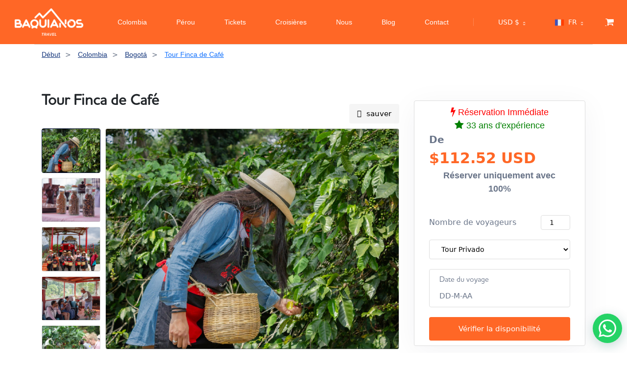

--- FILE ---
content_type: text/html; charset=UTF-8
request_url: https://baquianos.com/fr/tour/tour-finca-de-cafe
body_size: 37905
content:
<div class="header-margin"></div>

<!DOCTYPE html>
<html lang="fr" data-x="html" data-x-toggle="html-overflow-hidden">

<head>
  <!-- Required meta tags -->
  <meta charset="UTF-8">
  <meta name="viewport" content="width=device-width,initial-scale=1" />

  <!-- Critical CSS - Inline for above-the-fold content -->
  <style>
    /* Critical CSS for header and above-the-fold content */
    .header { 
      background-color: var(--color-dark-1); 
      position: relative;
      z-index: 1000;
    }
    
    /* Enhanced Header Container Responsiveness */
    .header__container { 
      padding: 0 30px; 
      max-width: 100%;
      overflow: hidden;
    }
    
    @media (max-width: 1200px) { 
      .header__container { padding: 0 25px; } 
    }
    
    @media (max-width: 768px) { 
      .header__container { padding: 0 15px; } 
    }
    
    @media (max-width: 480px) { 
      .header__container { padding: 0 10px; } 
    }
    
    /* Enhanced Logo Responsiveness */
    .header-logo img { 
      max-width: 190px; 
      height: auto;
      transition: all 0.3s ease;
    }
    
    @media (max-width: 1200px) {
      .header-logo img { max-width: 160px; }
    }
    
    @media (max-width: 768px) {
      .header-logo img { max-width: 140px; }
    }
    
    @media (max-width: 480px) {
      .header-logo img { max-width: 120px; }
    }
    
    @media (max-width: 360px) {
      .header-logo img { max-width: 100px; }
    }
    
    /* Enhanced Header Row Layout */
    .header .row {
      min-height: 70px;
      align-items: center;
      width: 100%;
    }
    
    @media (max-width: 768px) {
      .header .row {
        min-height: 60px;
      }
    }
    
    @media (max-width: 480px) {
      .header .row {
        min-height: 55px;
      }
    }
    
    /* Enhanced Header Column Layout */
    .header .col-auto {
      flex-shrink: 0;
    }
    
    /* Mobile Header Spacing */
    @media (max-width: 1024px) {
      .header .d-flex.items-center {
        gap: 10px;
      }
    }
    
    @media (max-width: 768px) {
      .header .d-flex.items-center {
        gap: 8px;
      }
    }
    
    @media (max-width: 480px) {
      .header .d-flex.items-center {
        gap: 6px;
      }
    }
    
    /* Cart Icon Responsiveness */
    .header .fa-shopping-cart {
      font-size: 18px;
    }
    
    @media (max-width: 480px) {
      .header .fa-shopping-cart {
        font-size: 16px;
      }
    }
    
    /* Cart Badge Responsiveness */
    .header .size-20 {
      width: 20px;
      height: 20px;
    }
    
    .header .size-18 {
      width: 18px;
      height: 18px;
    }
    
    @media (max-width: 480px) {
      .header .size-18 {
        width: 16px;
        height: 16px;
        font-size: 10px;
      }
    }
    
    /* Enhanced Mobile Menu Button Styling - Mobile-first positioning */
    .icon-menu {
      position: relative;
      width: 32px;
      height: 32px;
      cursor: pointer;
      transition: all 0.3s ease;
      z-index: 1001;
      display: flex;
      align-items: center;
      justify-content: center;
      border: none;
      background: none;
      padding: 0;
      /* Ensure it stays within header bounds */
      margin: 0;
      flex-shrink: 0;
    }
    
    @media (max-width: 480px) {
      .icon-menu {
        width: 28px;
        height: 28px;
      }
    }
    
    .icon-menu:hover {
      transform: scale(1.1);
    }
    
    .icon-menu::before,
    .icon-menu::after {
      content: '';
      position: absolute;
      width: 20px;
      height: 2px;
      background: #ffffff;
      border-radius: 2px;
      transition: all 0.3s ease;
      left: 50%;
      transform: translateX(-50%);
    }
    
    .icon-menu::before {
      top: 8px;
    }
    
    .icon-menu::after {
      bottom: 8px;
    }
    
    @media (max-width: 480px) {
      .icon-menu::before,
      .icon-menu::after {
        width: 18px;
        height: 2px;
      }
      
      .icon-menu::before {
        top: 7px;
      }
      
      .icon-menu::after {
        bottom: 7px;
      }
    }
    
    .icon-menu span {
      position: absolute;
      width: 20px;
      height: 2px;
      background: #ffffff;
      border-radius: 2px;
      top: 50%;
      left: 50%;
      transform: translate(-50%, -50%);
      transition: all 0.3s ease;
    }
    
    @media (max-width: 480px) {
      .icon-menu span {
        width: 18px;
        height: 2px;
      }
    }
    
    /* Mobile menu button animation when active */
    .is-menu-opened .icon-menu::before {
      transform: rotate(45deg) translate(6px, 6px);
    }
    
    .is-menu-opened .icon-menu::after {
      transform: rotate(-45deg) translate(6px, -6px);
    }
    
    .is-menu-opened .icon-menu span {
      opacity: 0;
      transform: translateY(-50%) scale(0);
    }
    
    /* Mobile menu overlay */
    .mobile-overlay {
      position: fixed;
      top: 0;
      left: 0;
      width: 100%;
      height: 100%;
      background: rgba(0, 0, 0, 0.5);
      backdrop-filter: blur(5px);
      opacity: 0;
      visibility: hidden;
      transition: all 0.3s ease;
      z-index: 999;
    }
    
    .is-menu-opened .mobile-overlay {
      opacity: 1;
      visibility: visible;
    }
    
    /* Mobile menu content animation */
    .header-menu__content {
      transform: translateY(-100%);
      transition: transform 0.4s cubic-bezier(0.25, 0.46, 0.45, 0.94);
      z-index: 1000;
      position: fixed;
      top: 0;
      left: 0;
      right: 0;
      width: 100%;
      max-height: 100vh;
      overflow-y: auto;
    }
    
    .is-menu-opened .header-menu__content {
      transform: translateY(0);
    }
    
    /* Mobile menu item animation - ensure items are visible when menu is open */
    .menu__nav li {
      opacity: 1;
      transform: translateX(0);
      transition: all 0.3s ease;
    }
    
    .is-menu-opened .menu__nav li {
      opacity: 1 !important;
      transform: translateX(0) !important;
    }
    
    /* Ensure menu items are always visible when menu is active */
    .is-menu-active .menu__nav li {
      opacity: 1 !important;
      transform: translateX(0) !important;
    }
    
    .is-menu-opened .menu__nav li:nth-child(1) { transition-delay: 0.1s; }
    .is-menu-opened .menu__nav li:nth-child(2) { transition-delay: 0.15s; }
    .is-menu-opened .menu__nav li:nth-child(3) { transition-delay: 0.2s; }
    .is-menu-opened .menu__nav li:nth-child(4) { transition-delay: 0.25s; }
    .is-menu-opened .menu__nav li:nth-child(5) { transition-delay: 0.3s; }
    .is-menu-opened .menu__nav li:nth-child(6) { transition-delay: 0.35s; }
    .is-menu-opened .menu__nav li:nth-child(7) { transition-delay: 0.4s; }
    .is-menu-opened .menu__nav li:nth-child(8) { transition-delay: 0.45s; }
    .is-menu-opened .menu__nav li:nth-child(9) { transition-delay: 0.5s; }
    .is-menu-opened .menu__nav li:nth-child(10) { transition-delay: 0.55s; }
    
    /* SERVER-SIDE MOBILE DETECTION - Styles for desktop navigation */
    .desktop-nav-container {
      display: flex;
      align-items: center;
    }
    
    .desktop-nav {
      display: flex;
      align-items: center;
    }
    
    .desktop-nav__list {
      list-style: none;
      margin: 0;
      padding: 0;
      display: flex;
      align-items: center;
      gap: 15px;
    }
    
    .desktop-nav__item {
      position: relative;
      display: block;
    }
    
    .desktop-nav__separator {
      display: flex;
      align-items: center;
      justify-content: center;
    }
    
    .desktop-nav__separator .w-1 {
      width: 1px;
      height: 16px;
      background-color: rgba(255, 255, 255, 0.2);
    }
    
    .desktop-nav__link {
      color: #ffffff;
      text-decoration: none;
      font-weight: 500;
      font-size: 14px;
      padding: 6px 10px;
      border-radius: 6px;
      transition: all 0.3s ease;
      position: relative;
      display: inline-block;
      white-space: nowrap;
    }
    
    .desktop-nav__link:hover {
      color: #FFD700;
      background-color: rgba(255, 255, 255, 0.15);
      transform: translateY(-1px);
    }
    
    .desktop-nav__link::after {
      content: '';
      position: absolute;
      width: 0;
      height: 2px;
      bottom: 0;
      left: 50%;
      background-color: #FFD700;
      transition: all 0.3s ease;
      transform: translateX(-50%);
    }
    
    .desktop-nav__link:hover::after {
      width: 80%;
    }
    
    /* Active link styling for desktop */
    .desktop-nav__link.active {
      color: #FF6726;
      background-color: rgba(255, 103, 38, 0.1);
    }
    
    .desktop-nav__link.active::after {
      width: 80%;
    }
    
    /* Mobile hamburger menu styles */
    .icon-menu {
      display: flex;
      align-items: center;
      justify-content: center;
      position: relative;
      width: 32px;
      height: 32px;
      cursor: pointer;
      transition: all 0.3s ease;
      z-index: 1001;
      border: none;
      background: none;
      padding: 0;
      margin: 0;
      flex-shrink: 0;
    }
    
    /* Mobile menu styles */
    .header-menu {
      display: block;
    }
    
    /* Mobile icons styles */
    .mobile-icons {
      display: flex;
      align-items: center;
      gap: 15px;
    }
    
    /* Desktop cart/login styles */
    .desktop-cart-login {
      display: flex;
      align-items: center;
      gap: 15px;
    }
    
    /* Responsive adjustments for desktop nav */
    @media (min-width: 1200px) {
      .desktop-nav__list {
        gap: 20px;
      }
      .desktop-nav__link {
        font-size: 14px;
        padding: 6px 10px;
      }
    }
    
    @media (min-width: 1024px) and (max-width: 1199px) {
      .desktop-nav__list {
        gap: 12px;
      }
      .desktop-nav__link {
        font-size: 13px;
        padding: 5px 8px;
      }
    }

    /* Enhanced Navbar Link Styling */
    .menu__nav li a {
      color: #ffffff !important;
      text-decoration: none !important;
      font-weight: 500;
      font-size: 16px;
      padding: 8px 16px;
      border-radius: 6px;
      transition: all 0.3s ease;
      position: relative;
      display: inline-block;
    }
    
    .menu__nav li a:hover {
      color: #FF6726 !important;
      background-color: rgba(255, 255, 255, 0.1);
      transform: translateY(-2px);
    }
    
    .menu__nav li a::after {
      content: '';
      position: absolute;
      width: 0;
      height: 2px;
      bottom: 0;
      left: 50%;
      background-color: #FF6726;
      transition: all 0.3s ease;
      transform: translateX(-50%);
    }
    
    .menu__nav li a:hover::after {
      width: 80%;
    }
    
    /* Active link styling */
    .menu__nav li a.active {
      color: #FF6726 !important;
      background-color: rgba(255, 103, 38, 0.1);
    }
    
    .menu__nav li a.active::after {
      width: 80%;
    }
    
    /* Enhanced Mobile Navigation Styling - Mobile-first */
    /* Mobile menu container - base styles */
    .header-menu__content {
      background: linear-gradient(135deg, #1a1a1a 0%, #2d2d2d 100%);
      backdrop-filter: blur(10px);
      border-radius: 0 0 20px 20px;
      box-shadow: 0 10px 30px rgba(0, 0, 0, 0.3);
      overflow: hidden;
      position: fixed;
      top: 0;
      left: 0;
      right: 0;
      width: 100%;
      max-height: 100vh;
      overflow-y: auto;
      z-index: 1000;
    }
    
    /* Mobile menu content styles */
    
    /* Ensure mobile menu is always visible when opened on mobile */
    .is-menu-opened .header-menu__content,
    .is-menu-active .header-menu__content {
      display: block;
      visibility: visible;
    }
      
      /* Mobile menu footer styling */
      .mobile-footer {
        background: rgba(0, 0, 0, 0.2);
        border-top: 1px solid rgba(255, 255, 255, 0.1);
        margin-top: 20px;
      }
      
      .mobile-footer .button {
        border-radius: 25px;
        padding: 12px 24px;
        font-weight: 600;
        transition: all 0.3s ease;
      }
      
      .mobile-footer .button:hover {
        transform: translateY(-2px);
        box-shadow: 0 4px 12px rgba(0, 0, 0, 0.3);
      }
      
      .mobile-footer .text-white-70 {
        color: rgba(255, 255, 255, 0.7) !important;
        font-weight: 500;
      }
      
    /* Mobile menu navigation - base styles */
    .menu__nav {
      padding: 20px 0;
      margin: 0;
    }
    
    .menu__nav li {
      margin: 0;
      border-bottom: 1px solid rgba(255, 255, 255, 0.08);
      transition: all 0.3s ease;
    }
    
    .menu__nav li:last-child {
      border-bottom: none;
    }
    
    .menu__nav li a {
      padding: 18px 25px;
      display: flex;
      align-items: center;
      justify-content: space-between;
      border-bottom: none;
      font-size: 16px;
      font-weight: 500;
      color: #ffffff;
      text-decoration: none;
      transition: all 0.3s ease;
      position: relative;
      min-height: 56px;
      background: transparent;
      opacity: 1;
      visibility: visible;
    }
      
    .menu__nav li a:hover,
    .menu__nav li a:focus {
      background: linear-gradient(90deg, rgba(255, 103, 38, 0.1) 0%, rgba(255, 103, 38, 0.05) 100%);
      color: #FF6726;
      transform: translateX(8px);
      padding-left: 35px;
    }
    
    .menu__nav li a::before {
      content: '';
      position: absolute;
      left: 0;
      top: 0;
      height: 100%;
      width: 4px;
      background: #FF6726;
      transform: scaleY(0);
      transition: transform 0.3s ease;
      transform-origin: bottom;
    }
    
    .menu__nav li a:hover::before,
    .menu__nav li a:focus::before {
      transform: scaleY(1);
    }
    
    /* Active link styling for mobile */
    .menu__nav li a.active {
      background: linear-gradient(90deg, rgba(255, 103, 38, 0.15) 0%, rgba(255, 103, 38, 0.08) 100%);
      color: #FF6726;
      padding-left: 35px;
    }
    
    .menu__nav li a.active::before {
      transform: scaleY(1);
    }
      
      /* Mobile menu icons */
      .menu__nav li a i {
        font-size: 14px;
        opacity: 0.7;
        transition: all 0.3s ease;
      }
      
      .menu__nav li a:hover i,
      .menu__nav li a:focus i {
        opacity: 1;
        transform: translateX(4px);
      }
      
    /* Mobile menu submenu styling */
    .menu__nav .subnav {
      background: rgba(0, 0, 0, 0.3);
      border-radius: 0 0 15px 15px;
      margin: 0;
      padding: 0;
      box-shadow: inset 0 2px 10px rgba(0, 0, 0, 0.2);
    }
    
    .menu__nav .subnav li a {
      padding: 15px 25px 15px 45px;
      font-size: 14px;
      color: rgba(255, 255, 255, 0.8);
      border-bottom: 1px solid rgba(255, 255, 255, 0.05);
    }
    
    .menu__nav .subnav li a:hover {
      color: #FF6726;
      background: rgba(255, 103, 38, 0.1);
      transform: translateX(12px);
      padding-left: 55px;
    }
    
    /* Mobile menu back button */
    .menu__nav .subnav__backBtn a {
      background: rgba(255, 103, 38, 0.1);
      color: #FF6726;
      font-weight: 600;
      border-bottom: 2px solid rgba(255, 103, 38, 0.3);
    }
    
    .menu__nav .subnav__backBtn a:hover {
      background: rgba(255, 103, 38, 0.2);
      transform: translateX(0);
      padding-left: 25px;
    }
    
    /* Tablet specific adjustments */
    @media (max-width: 768px) {
      .menu__nav li a {
        padding: 20px 20px;
        font-size: 17px;
        min-height: 60px;
      }
      
      .menu__nav li a:hover {
        padding-left: 30px;
      }
      
      .menu__nav .subnav li a {
        padding: 16px 20px 16px 40px;
        font-size: 15px;
      }
    }
    
    /* Small mobile devices */
    @media (max-width: 480px) {
      .menu__nav li a {
        padding: 18px 15px;
        font-size: 16px;
        min-height: 58px;
      }
      
      .menu__nav li a:hover {
        padding-left: 25px;
      }
      
      .menu__nav .subnav li a {
        padding: 14px 15px 14px 35px;
        font-size: 14px;
      }
    }
    
    /* Touch-friendly improvements - Mobile-first */
    /* Ensure minimum touch target size */
    .menu__nav li a,
    .mobile-footer button,
    .mobile-footer .button {
      min-height: 44px;
      min-width: 44px;
      display: flex;
      align-items: center;
      justify-content: center;
    }
    
    /* Improve touch feedback */
    .menu__nav li a:active {
      background: rgba(255, 103, 38, 0.2);
      transform: scale(0.98);
    }
    
    .mobile-footer button:active,
    .mobile-footer .button:active {
      transform: scale(0.95);
    }
    
    /* Better focus states for accessibility */
    .menu__nav li a:focus,
    .mobile-footer button:focus,
    .mobile-footer .button:focus {
      outline: 2px solid #FF6726;
      outline-offset: 2px;
      background: rgba(255, 103, 38, 0.1);
    }
    
    /* Smooth scrolling for mobile menu */
    .header-menu__content {
      -webkit-overflow-scrolling: touch;
      scroll-behavior: smooth;
    }
    
    /* Prevent body scroll when menu is open */
    .is-menu-opened body {
      overflow: hidden;
      position: fixed;
      width: 100%;
    }
    
    /* High contrast mode support */
    @media (prefers-contrast: high) {
      .menu__nav li a {
        border: 1px solid rgba(255, 255, 255, 0.3);
      }
      
      .menu__nav li a:hover,
      .menu__nav li a:focus {
        border-color: #FF6726;
        background: rgba(255, 103, 38, 0.2);
      }
    }
    
    /* Reduced motion support */
    @media (prefers-reduced-motion: reduce) {
      .menu__nav li,
      .header-menu__content,
      .mobile-overlay,
      .icon-menu::before,
      .icon-menu::after,
      .icon-menu span {
        transition: none;
        animation: none;
      }
      
      .is-menu-opened .menu__nav li {
        transition-delay: 0s;
      }
    }
    
    /* Enhanced Activity Card Styling */
    .hotelsCard {
      transition: all 0.3s ease;
      border-radius: 12px !important;
      overflow: hidden;
    }
    
    .hotelsCard:hover {
      transform: translateY(-8px);
      box-shadow: 0 20px 40px rgba(0, 0, 0, 0.15) !important;
    }
    
    /* Activity Card Links */
    .hotelsCard a {
      text-decoration: none !important;
      color: inherit;
    }
    
    .hotelsCard h4 {
      color: #FF6726 !important;
      font-weight: 600;
      transition: color 0.3s ease;
    }
    
    .hotelsCard:hover h4 {
      color: #e55a1f !important;
    }
    
    /* Smaller Orange Reserve Button */
    .cardImage__leftBadge div {
      padding: 8px 8px !important;
      font-size: 12px !important;
      line-height: 12px !important;
      background-color: #FF6726 !important;
      border-radius: 4px !important;
      font-weight: 600 !important;
      color: #ffffff !important;
    }
    
    /* Smaller Orange Price Bar */
    .hotelsCard .py-5.px-15 {
      padding: 8px 12px !important;
      font-size: 12px !important;
      line-height: 14px !important;
      background-color: #FF6726 !important;
      border-radius: 6px !important;
      margin-top: 8px;
      color: #ffffff !important;
      font-weight: 600 !important;
    }
    
    /* Enhanced Card Content */
    .hotelsCard .container-fluid {
      padding: 12px 16px !important;
    }
    
    .hotelsCard h4 {
      font-size: 16px !important;
      line-height: 20px !important;
      margin-bottom: 8px !important;
      height: auto !important;
      overflow: visible !important;
    }
    
    /* Star Rating Enhancement */
    .hotelsCard .text-yellow-2 {
      color: #FFD700 !important;
    }
    
    /* Location and Duration Styling */
    .hotelsCard .text-light-1 {
      color: #666 !important;
      font-size: 13px !important;
      margin-bottom: 4px !important;
    }
    
    /* Discount Badge Enhancement */
    .hotelsCard .bg-blue {
      background-color: #FF6726 !important;
      color: white !important;
      padding: 2px 6px !important;
      border-radius: 3px !important;
      font-size: 10px !important;
      font-weight: 600 !important;
    }
    
    /* Card Image Enhancement */
    .hotelsCard .cardImage {
      border-radius: 12px 12px 0 0 !important;
      overflow: hidden;
    }
    
    .hotelsCard .cardImage img {
      transition: transform 0.3s ease;
    }
    
    .hotelsCard:hover .cardImage img {
      transform: scale(1.05);
    }
    
    /* Wishlist Button Enhancement */
    .cardImage__wishlist {
      z-index: 10;
    }
    
    .cardImage__wishlist button {
      background-color: rgba(255, 255, 255, 0.9) !important;
      border-radius: 50% !important;
      width: 32px !important;
      height: 32px !important;
      display: flex !important;
      align-items: center !important;
      justify-content: center !important;
      transition: all 0.3s ease !important;
    }
    
    .cardImage__wishlist button:hover {
      background-color: #FF6726 !important;
      color: white !important;
      transform: scale(1.1);
    }
    
    /* Enhanced Footer Link Styling */
    .footer a {
      color: #2c5aa0 !important;
      text-decoration: none !important;
      font-weight: 500;
      transition: all 0.3s ease;
      position: relative;
      display: inline-block;
    }
    
    .footer a:hover {
      color: #FF6726 !important;
      transform: translateY(-1px);
    }
    
    .footer a::after {
      content: '';
      position: absolute;
      width: 0;
      height: 2px;
      bottom: -2px;
      left: 0;
      background-color: #FF6726;
      transition: width 0.3s ease;
    }
    
    .footer a:hover::after {
      width: 100%;
    }
    
    /* Footer Language/Currency Selectors */
    .footer .language-selector a,
    .footer .currency-selector a {
      color: #FF6726 !important;
      font-weight: 600;
      padding: 4px 8px;
      border-radius: 4px;
      background-color: rgba(255, 103, 38, 0.1);
      transition: all 0.3s ease;
    }
    
    .footer .language-selector a:hover,
    .footer .currency-selector a:hover {
      background-color: #FF6726 !important;
      color: white !important;
      transform: translateY(-2px);
      box-shadow: 0 4px 8px rgba(255, 103, 38, 0.3);
    }
    
    /* Footer Contact Links */
    .footer .contact-info a {
      color: #2c5aa0 !important;
      font-weight: 500;
    }
    
    .footer .contact-info a:hover {
      color: #FF6726 !important;
    }
    
    /* Footer Social Media Icons */
    .footer .social-icons a {
      display: inline-block;
      width: 40px;
      height: 40px;
      border-radius: 50%;
      background-color: rgba(255, 103, 38, 0.1);
      color: #FF6726;
      text-align: center;
      line-height: 40px;
      transition: all 0.3s ease;
      margin: 0 5px;
    }
    
    .footer .social-icons a:hover {
      background-color: #FF6726 !important;
      color: white !important;
      transform: translateY(-3px) scale(1.1);
      box-shadow: 0 6px 12px rgba(255, 103, 38, 0.4);
    }
    
    /* Footer Company Links */
    .footer .company-links a {
      color: #2c5aa0 !important;
      font-weight: 500;
      padding: 2px 0;
      display: block;
      transition: all 0.3s ease;
    }
    
    .footer .company-links a:hover {
      color: #FF6726 !important;
      padding-left: 8px;
    }
    
    /* Footer Services Links */
    .footer .services-links a {
      color: #2c5aa0 !important;
      font-weight: 500;
      padding: 2px 0;
      display: block;
      transition: all 0.3s ease;
    }
    
    .footer .services-links a:hover {
      color: #FF6726 !important;
      padding-left: 8px;
    }
    
    /* Footer Address and Phone Links */
    .footer .address-link,
    .footer .phone-link {
      color: #2c5aa0 !important;
      font-weight: 500;
      transition: all 0.3s ease;
    }
    
    .footer .address-link:hover,
    .footer .phone-link:hover {
      color: #FF6726 !important;
    }
    
    /* Footer Copyright Text */
    .footer .copyright {
      color: #666 !important;
      font-size: 14px;
    }
    
    /* Footer Section Headings */
    .footer h5,
    .footer h6 {
      color: #333 !important;
      font-weight: 600;
      margin-bottom: 15px;
    }
    
    /* Footer Logo Enhancement */
    .footer .logo {
      transition: transform 0.3s ease;
    }
    
    .footer .logo:hover {
      transform: scale(1.05);
    }
    
    /* Enhanced City Page Styling */
    .ciudad-page h1 {
      font-size: 2.5rem !important;
      font-weight: 700 !important;
      color: #2c5aa0 !important;
      margin-bottom: 1rem !important;
      text-shadow: 0 2px 4px rgba(0, 0, 0, 0.1);
      position: relative;
    }
    
    .ciudad-page h1::after {
      content: '';
      position: absolute;
      bottom: -8px;
      left: 50%;
      transform: translateX(-50%);
      width: 80px;
      height: 3px;
      background: linear-gradient(90deg, #FF6726, #2c5aa0);
      border-radius: 2px;
    }
    
    .ciudad-page .sectionTitle__title {
      background: linear-gradient(135deg, #2c5aa0, #FF6726);
      -webkit-background-clip: text;
      -webkit-text-fill-color: transparent;
      background-clip: text;
      font-weight: 700 !important;
    }
    
    /* Enhanced Activity Category Tags - Smaller and More Elegant */
    .generar_boton_categoria a {
      padding: 2px 8px !important;
      font-size: 9px !important;
      line-height: 12px !important;
      border-radius: 12px !important;
      background: linear-gradient(135deg, #2c5aa0, #1e3a8a) !important;
      color: white !important;
      text-decoration: none !important;
      font-weight: 500 !important;
      border: none !important;
      transition: all 0.3s ease !important;
      display: inline-block !important;
      margin: 1px !important;
      box-shadow: 0 1px 3px rgba(44, 90, 160, 0.2) !important;
      white-space: nowrap !important;
      max-width: 120px !important;
      overflow: hidden !important;
      text-overflow: ellipsis !important;
    }
    
    .generar_boton_categoria a:hover {
      background: linear-gradient(135deg, #FF6726, #e55a1f) !important;
      transform: translateY(-1px) !important;
      box-shadow: 0 2px 6px rgba(255, 103, 38, 0.3) !important;
      color: white !important;
    }
    
    /* Activity Card Category Container */
    .row.x-gap-10.y-gap-10.pt-20 {
      margin-top: 15px !important;
      flex-wrap: wrap !important;
    }
    
    .generar_boton_categoria {
      margin: 0 !important;
    }
    
    /* City Page Activity Count */
    .ciudad-page .text-18 {
      font-size: 1.1rem !important;
      color: #666 !important;
      font-weight: 500 !important;
    }
    
    /* Enhanced Activity Card Titles in City Page */
    .ciudad-page .hotelsCard h4 {
      font-size: 18px !important;
      line-height: 24px !important;
      color: #2c5aa0 !important;
      font-weight: 600 !important;
      margin-bottom: 10px !important;
    }
    
    .ciudad-page .hotelsCard h4:hover {
      color: #FF6726 !important;
    }
    
    /* City Page Section Spacing */
    .ciudad-page section {
      padding: 40px 0 !important;
    }
    
    /* Responsive City Page Styling */
    @media (max-width: 768px) {
      .ciudad-page h1 {
        font-size: 2rem !important;
      }
      
      .generar_boton_categoria a {
        padding: 1px 6px !important;
        font-size: 8px !important;
        line-height: 10px !important;
        margin: 1px !important;
        max-width: 100px !important;
        border-radius: 8px !important;
      }
    }
    
    /* Extra small devices */
    @media (max-width: 480px) {
      .generar_boton_categoria a {
        padding: 1px 4px !important;
        font-size: 7px !important;
        line-height: 9px !important;
        max-width: 80px !important;
        border-radius: 6px !important;
      }
    }
  </style>
  
  <!-- Preload critical resources -->
  <link rel="preload" href="/assets/css/main.css" as="style" onload="this.onload=null;this.rel='stylesheet'">
  <link rel="preload" href="/assets/css/vendors.css" as="style" onload="this.onload=null;this.rel='stylesheet'">
  <link rel="preload" href="/assets/plugins/jquery.min.js" as="script">
  <link rel="preload" href="/assets/js/main.js" as="script">
  
  <!-- Non-critical CSS -->
  <noscript>
    <link rel="stylesheet" href="/assets/css/main.css">
  <link rel="stylesheet" href="/assets/css/vendors.css">
  </noscript>
  <link rel="stylesheet" href="/assets/css/popads.css" media="print" onload="this.media='all'">

  <!-- BEGIN GLOBAL MANDATORY STYLES -->
  <link rel="shortcut icon" href="/assets/img/home/favicon-32x32.png">
  <link rel="icon" href="/assets/img/home/favicon-32x32.png" sizes="32x32" />
  <link rel="icon" href="/assets/img/home/android-icon-192x192.png" sizes="192x192" />
  <link rel="apple-touch-icon-precomposed" href="/assets/img/home/apple-icon-180x180.png" />
  <link rel="shortcut icon" type="image/x-icon" href="/favicon.ico">
  <link rel="manifest" href="/manifest.json">


  <meta name="robots" content="all">
  <link rel="canonical" href="https://baquianos.com/fr/tour/tour-finca-de-cafe" />


  <link rel="alternate" type="application/rss+xml" title="Baquianos RSS Feed" href="/feed" />
    <link rel="stylesheet" href="/assets/plugins/font-awesome/css/font-awesome.min.css" />
  
  

<link rel="alternate" hreflang="es" href="https://baquianos.com/es/tour/tour-finca-de-cafe" />
<link rel="alternate" hreflang="en" href="https://baquianos.com/en/tour/coffee-finca-tower" />
<link rel="alternate" hreflang="fr" href="https://baquianos.com/fr/tour/tour-finca-de-cafe" />
<link rel="alternate" hreflang="it" href="https://baquianos.com/it/tour/tour-della-finca-del-caffe" />
  <link href="https://fonts.googleapis.com/css?family=Montserrat&display=swap" rel="stylesheet">
<link rel="stylesheet" type="text/css" href="/assets/plugins/slick/slick.css">
<link rel="stylesheet" type="text/css" href="/assets/plugins/slick/slick-theme.css">
<link href="/assets/css/sweetalert2.min.css" rel="stylesheet" />
<link href="/assets/css/select2.min.css" rel="stylesheet" />


  
  <title>Café Finca Tour - Bogota</title>
  <meta name="description" content="En savoir plus sur le processus de café d'un expert local">
  
  <!-- Enhanced SEO Meta Tags -->
  <meta name="keywords" content="tours Colombia, actividades Colombia, experiencias turísticas, viajes Colombia, aventura Colombia, turismo Colombia, Baquianos Travel, tours Bogotá, tours Medellín, tours Cartagena, tours Santa Marta, tours San Andrés, ecoturismo Colombia, turismo aventura Colombia, paquetes turísticos Colombia">
  <meta name="author" content="Baquianos Travel">
  <meta name="robots" content="index, follow, max-image-preview:large, max-snippet:-1, max-video-preview:-1">
  <meta name="googlebot" content="index, follow">
  <meta name="bingbot" content="index, follow">
  
  <!-- Advanced SEO Meta Tags -->
  <meta name="rating" content="5">
  <meta name="distribution" content="global">
  <meta name="revisit-after" content="1 days">
  <meta name="expires" content="never">
  <meta name="classification" content="travel, tourism, colombia">
  <meta name="category" content="travel">
  <meta name="coverage" content="worldwide">
  <meta name="target" content="all">
  <meta name="audience" content="all">
  <meta name="generator" content="Baquianos Travel CMS">
  <meta name="reply-to" content="info@baquianos.com">
  <meta name="owner" content="Baquianos Travel">
  <meta name="url" content="https://baquianos.comfr/tour/tour-finca-de-cafe">
  <meta name="identifier-URL" content="https://baquianos.comfr/tour/tour-finca-de-cafe">
  <meta name="directory" content="submission">
  <meta name="pagename" content="Café Finca Tour - Bogota">
  <meta name="category" content="travel">
  <meta name="coverage" content="worldwide">
  <meta name="distribution" content="global">
  <meta name="rating" content="general">
  <meta name="revisit-after" content="1 days">
  <meta name="search engines" content="index, follow">
  <meta name="spiders" content="index, follow">
  <meta name="robots" content="index, follow, max-image-preview:large, max-snippet:-1, max-video-preview:-1">
  <meta name="google" content="index, follow">
  <meta name="bing" content="index, follow">
  <meta name="yahoo" content="index, follow">
  <meta name="duckduckgo" content="index, follow">
  <meta name="baidu" content="index, follow">
  <meta name="yandex" content="index, follow">
  
  <!-- Enhanced Open Graph Meta Tags -->
  <meta property="og:type" content="website">
  <meta property="og:title" content="Café Finca Tour - Bogota">
  <meta property="og:description" content="En savoir plus sur le processus de café d'un expert local">
  <meta property="og:url" content="https://baquianos.comfr/tour/tour-finca-de-cafe">
  <meta property="og:site_name" content="Baquianos Travel">
  <meta property="og:locale" content="es_ES">
  <meta property="og:image" content="https://cdn.baquianos.com/img/tours/2024/26/fyancukgxjohdpzitsme-67j1941.jpg.jpg">
  <meta property="og:image:width" content="1200">
  <meta property="og:image:height" content="630">
  <meta property="og:image:alt" content="Café Finca Tour - Bogota">
  <meta property="og:image:type" content="image/jpeg">
  <meta property="og:updated_time" content="2026-01-20T02:08:15-05:00">
  <meta property="og:see_also" content="https://baquianos.com/fr/destinos/colombia">
  <meta property="og:see_also" content="https://baquianos.com/fr/blog">
  <meta property="article:author" content="Baquianos Travel">
  <meta property="article:publisher" content="https://www.facebook.com/baquianostravel">
  <meta property="article:section" content="Travel">
  <meta property="article:tag" content="Colombia">
  <meta property="article:tag" content="Travel">
  <meta property="article:tag" content="Tourism">
  <meta property="place:location:latitude" content="4.570868">
  <meta property="place:location:longitude" content="-74.297333">
  <meta property="business:contact_data:country_name" content="Colombia">
  <meta property="business:contact_data:locality" content="Bogotá">
  <meta property="business:contact_data:region" content="Cundinamarca">
  
  <!-- Enhanced Twitter Card Meta Tags -->
  <meta name="twitter:card" content="summary_large_image">
  <meta name="twitter:site" content="@baquianostravel">
  <meta name="twitter:creator" content="@baquianostravel">
  <meta name="twitter:title" content="Café Finca Tour - Bogota">
  <meta name="twitter:description" content="En savoir plus sur le processus de café d'un expert local">
  <meta name="twitter:image" content="https://cdn.baquianos.com/img/tours/2024/26/fyancukgxjohdpzitsme-67j1941.jpg.jpg">
  <meta name="twitter:image:alt" content="Café Finca Tour - Bogota">
  <meta name="twitter:domain" content="baquianos.com">
  <meta name="twitter:url" content="https://baquianos.comfr/tour/tour-finca-de-cafe">
  <meta name="twitter:label1" content="Destino">
  <meta name="twitter:data1" content="Colombia">
  <meta name="twitter:label2" content="Tipo">
  <meta name="twitter:data2" content="Turismo">
  
  <!-- Additional SEO Meta Tags -->
  <meta name="theme-color" content="#FF6726">
  <meta name="msapplication-TileColor" content="#FF6726">
  <meta name="application-name" content="Baquianos Travel">
  <meta name="apple-mobile-web-app-title" content="Baquianos Travel">
  <meta name="apple-mobile-web-app-capable" content="yes">
  <meta name="apple-mobile-web-app-status-bar-style" content="default">
  
  <!-- Geo Meta Tags for Colombia -->
  <meta name="geo.region" content="CO">
  <meta name="geo.country" content="Colombia">
  <meta name="geo.placename" content="Colombia">
  <meta name="ICBM" content="4.570868, -74.297333">
  
  <!-- Language and Content Meta Tags -->
  <meta name="language" content="fr">
  <meta name="content-language" content="fr">
  <meta name="distribution" content="global">
  <meta name="rating" content="general">
  <meta name="revisit-after" content="7 days">
  
  <!-- Enhanced Schema.org Structured Data -->
  <script type="application/ld+json">
  {
    "@context": "https://schema.org",
    "@graph": [
      {
        "@type": "Organization",
        "@id": "https://baquianos.com/#organization",
        "name": "Baquianos Travel",
        "url": "https://baquianos.com",
        "logo": {
          "@type": "ImageObject",
          "url": "https://baquianos.com/assets/img/logo-naranja-baquianos.png",
          "width": 300,
          "height": 100
        },
        "image": {
          "@type": "ImageObject",
          "url": "https://baquianos.com/assets/img/Baquianos-Travel.png",
          "width": 1200,
          "height": 630
        },
        "description": "Agencia de viajes especializada en turismo en Colombia. Tours, aventuras y experiencias únicas en los mejores destinos colombianos.",
        "foundingDate": "2010",
        "founder": {
          "@type": "Person",
          "name": "Baquianos Travel Team"
        },
        "address": {
          "@type": "PostalAddress",
          "addressCountry": "CO",
          "addressLocality": "Bogotá",
          "addressRegion": "Cundinamarca",
          "postalCode": "110111"
        },
        "contactPoint": {
          "@type": "ContactPoint",
          "telephone": "+57-3176611635",
          "contactType": "customer service",
          "availableLanguage": ["Spanish", "English", "French", "Italian"]
        },
        "sameAs": [
          "https://www.facebook.com/baquianostravel",
          "https://www.instagram.com/baquianostravel",
          "https://www.twitter.com/baquianostravel",
          "https://www.linkedin.com/company/baquianos-travel"
        ],
        "areaServed": {
          "@type": "Country",
          "name": "Colombia"
        },
        "serviceType": "Travel Agency",
        "hasOfferCatalog": {
          "@type": "OfferCatalog",
          "name": "Tours and Travel Services",
          "itemListElement": [
            {
              "@type": "Offer",
              "itemOffered": {
                "@type": "Service",
                "name": "Tours in Colombia",
                "description": "Guided tours and travel experiences throughout Colombia"
              }
            }
          ]
        }
      },
      {
        "@type": "WebSite",
        "@id": "https://baquianos.com/#website",
        "url": "https://baquianos.com",
        "name": "Baquianos Travel",
        "description": "Descubre las mejores experiencias de turismo en Colombia con Baquianos. Tours, aventuras y destinos únicos te esperan.",
        "publisher": {
          "@id": "https://baquianos.com/#organization"
        },
        "potentialAction": [
          {
            "@type": "SearchAction",
            "target": {
              "@type": "EntryPoint",
              "urlTemplate": "https://baquianos.com/fr/buscar?q={search_term_string}"
            },
            "query-input": "required name=search_term_string"
          }
        ],
        "inLanguage": "fr"
      },
      {
        "@type": "WebPage",
        "@id": "https://baquianos.comfr/tour/tour-finca-de-cafe#webpage",
        "url": "https://baquianos.comfr/tour/tour-finca-de-cafe",
        "name": "Café Finca Tour - Bogota",
        "isPartOf": {
          "@id": "https://baquianos.com/#website"
        },
        "about": {
          "@id": "https://baquianos.com/#organization"
        },
        "description": "En savoir plus sur le processus de café d'un expert local",
        "breadcrumb": {
          "@type": "BreadcrumbList",
          "itemListElement": [
            {
              "@type": "ListItem",
              "position": 1,
              "name": "Inicio",
              "item": "https://baquianos.com/fr"
            }
          ]
        },
        "inLanguage": "fr",
        "datePublished": "2026-01-20T02:08:15-05:00",
        "dateModified": "2026-01-20T02:08:15-05:00"
      }
    ]
  }
  </script>

<script data-cfasync="false" nonce="44ae4df4-57b0-44fd-8934-212ea1782726">try{(function(w,d){!function(j,k,l,m){if(j.zaraz)console.error("zaraz is loaded twice");else{j[l]=j[l]||{};j[l].executed=[];j.zaraz={deferred:[],listeners:[]};j.zaraz._v="5874";j.zaraz._n="44ae4df4-57b0-44fd-8934-212ea1782726";j.zaraz.q=[];j.zaraz._f=function(n){return async function(){var o=Array.prototype.slice.call(arguments);j.zaraz.q.push({m:n,a:o})}};for(const p of["track","set","debug"])j.zaraz[p]=j.zaraz._f(p);j.zaraz.init=()=>{var q=k.getElementsByTagName(m)[0],r=k.createElement(m),s=k.getElementsByTagName("title")[0];s&&(j[l].t=k.getElementsByTagName("title")[0].text);j[l].x=Math.random();j[l].w=j.screen.width;j[l].h=j.screen.height;j[l].j=j.innerHeight;j[l].e=j.innerWidth;j[l].l=j.location.href;j[l].r=k.referrer;j[l].k=j.screen.colorDepth;j[l].n=k.characterSet;j[l].o=(new Date).getTimezoneOffset();if(j.dataLayer)for(const t of Object.entries(Object.entries(dataLayer).reduce((u,v)=>({...u[1],...v[1]}),{})))zaraz.set(t[0],t[1],{scope:"page"});j[l].q=[];for(;j.zaraz.q.length;){const w=j.zaraz.q.shift();j[l].q.push(w)}r.defer=!0;for(const x of[localStorage,sessionStorage])Object.keys(x||{}).filter(z=>z.startsWith("_zaraz_")).forEach(y=>{try{j[l]["z_"+y.slice(7)]=JSON.parse(x.getItem(y))}catch{j[l]["z_"+y.slice(7)]=x.getItem(y)}});r.referrerPolicy="origin";r.src="/cdn-cgi/zaraz/s.js?z="+btoa(encodeURIComponent(JSON.stringify(j[l])));q.parentNode.insertBefore(r,q)};["complete","interactive"].includes(k.readyState)?zaraz.init():j.addEventListener("DOMContentLoaded",zaraz.init)}}(w,d,"zarazData","script");window.zaraz._p=async d$=>new Promise(ea=>{if(d$){d$.e&&d$.e.forEach(eb=>{try{const ec=d.querySelector("script[nonce]"),ed=ec?.nonce||ec?.getAttribute("nonce"),ee=d.createElement("script");ed&&(ee.nonce=ed);ee.innerHTML=eb;ee.onload=()=>{d.head.removeChild(ee)};d.head.appendChild(ee)}catch(ef){console.error(`Error executing script: ${eb}\n`,ef)}});Promise.allSettled((d$.f||[]).map(eg=>fetch(eg[0],eg[1])))}ea()});zaraz._p({"e":["(function(w,d){})(window,document)"]});})(window,document)}catch(e){throw fetch("/cdn-cgi/zaraz/t"),e;};</script></head>



<body>
  <input type="hidden" id="_token" value="96d7ef3645d8b7" >

  <main>
    <header data-add-bg="bg-dark-1" class="header bg-green js-header" data-x="header" data-x-toggle="is-menu-opened" style="background-color: #FF6726;"  style="background-color: var(--color-dark-1);">
      <div data-anim="" class="header__container px-30 sm:px-20">
        <div class="row justify-between items-center">

          <!-- Logo and Desktop Navigation -->
          <div class="col-auto">
            <div class="d-flex items-center">
              <a href="/fr" class="header-logo mr-20" data-x="header-logo" data-x-toggle="is-logo-dark">
                <img class="img-scale lazyload" data-src="https://baquianos.com/assets/img/baquianos-travel-inverso.png" alt="Baquianos Travel" style="max-width: 190px;" />
                <img class="img-scale lazyload" data-src="https://baquianos.com/assets/img/logo-naranja-baquianos.png" alt="Baquianos Travel" style="max-width: 190px;" />
              </a>
            </div>
          </div>

          <!-- Desktop Horizontal Navigation Menu -->
                    <div class="col-auto desktop-nav-container">
            <nav class="desktop-nav">
              <ul class="desktop-nav__list d-flex items-center x-gap-20">
                <li class="desktop-nav__item">
                  <a href="/fr/destinos/colombia" class="desktop-nav__link text-white text-14 fw-500 hover:text-orange-1 transition-colors">
                    Colombia                  </a>
                </li>
                
                <li class="desktop-nav__item">
                  <a href="/fr/pais/peru" class="desktop-nav__link text-white text-14 fw-500 hover:text-orange-1 transition-colors">
                    Pérou                  </a>
                </li>
                
                <li class="desktop-nav__item">
                  <a href="https://reservas.baquianos.com/buscar/vuelos/" target="_blank" class="desktop-nav__link text-white text-14 fw-500 hover:text-orange-1 transition-colors">
                    Tickets                  </a>
                </li>
                
                <li class="desktop-nav__item">
                  <a href="https://reservas.baquianos.com/buscar/cruceros/" target="_blank" class="desktop-nav__link text-white text-14 fw-500 hover:text-orange-1 transition-colors">
                    Croisières                  </a>
                </li>
                
                <li class="desktop-nav__item">
                  <a href="/fr/qui-nous-sommes" class="desktop-nav__link text-white text-14 fw-500 hover:text-orange-1 transition-colors">
                    Nous                  </a>
                </li>
                
                <li class="desktop-nav__item">
                  <a href="/fr/blog" class="desktop-nav__link text-white text-14 fw-500 hover:text-orange-1 transition-colors">
                    Blog                  </a>
                </li>
                
                <li class="desktop-nav__item">
                  <a href="/fr/contact" class="desktop-nav__link text-white text-14 fw-500 hover:text-orange-1 transition-colors">
                    Contact                  </a>
                </li>
                
                <!-- Language and Currency Selectors in Desktop Nav -->
                <li class="desktop-nav__item desktop-nav__separator">
                  <div class="w-1 h-16 bg-white-20"></div>
                </li>
                
                <li class="desktop-nav__item">
                  <button class="desktop-nav__link text-white text-14 fw-500 hover:text-orange-1 transition-colors" data-x-click="currency" style="background: none; border: none; cursor: pointer;">
                    <span class="js-currencyMenu-mainTitle">USD $</span>
                    <i class="icon-chevron-sm-down text-7 ml-4"></i>
                  </button>
                </li>
                
                <li class="desktop-nav__item">
                  <button class="desktop-nav__link text-white text-14 fw-500 hover:text-orange-1 transition-colors" data-x-click="lang" style="background: none; border: none; cursor: pointer;">
                    <img src="/assets/img/banderas/fr.png" style="width: 20px;" alt="image" class="rounded-1 mr-4">
                    <span class="js-language-mainTitle">FR</span>
                    <i class="icon-chevron-sm-down text-7 ml-4"></i>
                  </button>
                </li>
              </ul>
            </nav>
          </div>
          
          <!-- Mobile Menu -->
          
            </div>
          </div>


          <div class="col-auto">
            <div class="d-flex items-center">

              <!-- Desktop Cart - Only visible on desktop -->
                            <div class="d-flex items-center x-gap-15 ml-20 mr-20 desktop-cart-login">
                <a class="d-flex items-center text-white text-14 hover:text-orange-1 transition-colors relative" href="/fr/checkout">
                  <i class="fa text-18 fa-shopping-cart" aria-hidden="true"></i>
                                  </a>
                <!-- Login/Register menu temporarily hidden as requested -->
                <!-- 
                                  <a href="/fr/login" class="button px-20 fw-500 text-13 border-white -outline-white h-45 text-white hover:bg-white hover:text-dark-1 transition-all">
                    Se connecter / S'inscrire                  </a>
                                -->
              </div>
              
              <!-- Mobile Icons (Cart + Menu) - Only visible on mobile -->
                          </div>
          </div>

        </div>
      </div>
    </header>




    <section data-anim="fade" class="d-flex items-center py-10 container border-top-light is-in-view"><div class="d-block x-gap-10  y-gap-5 items-center text-14 text-light-1" style="overflow-x: auto; white-space: nowrap;"><span class="col-auto" style="display: inline-block;"><a href="/" class="text-dark-3">Début</a></span><span class="col-auto" style="display: inline-block;"><span class="">&gt;</span></span> <span class="col-auto" style="display: inline-block;"><a href="/fr/destinos/colombia" class=" text-dark-3 ">Colombia</a></span><span class="col-auto" style="display: inline-block;"><span class="">&gt;</span></span> <span class="col-auto" style="display: inline-block;"><a href="/fr/colombia/bogota" class=" text-dark-3 ">Bogotá</a></span><span class="col-auto" style="display: inline-block;"><span class="">&gt;</span></span> <span class="col-auto" style="display: inline-block;"><a href="javascript:;" class="">Tour Finca de Café</a></span></div></section>
    <!-- Enhanced Mobile Menu JavaScript - Moved to footer for proper jQuery loading -->
    
    <style>
    /* Touch feedback styles */
    .menu__nav li a.touch-active {
      background: rgba(255, 103, 38, 0.2) !important;
      transform: scale(0.98) !important;
    }
    
    /* Focus styles for keyboard navigation */
    .menu__nav li a.focused {
      outline: 2px solid #FF6726 !important;
      outline-offset: 2px !important;
    }
    
    /* Mobile menu visibility - Mobile-first approach */
    .menu__nav {
      background: transparent;
    }
    
    .menu__nav li {
      opacity: 1;
      visibility: visible;
      display: block;
      transform: translateX(0);
    }
    
    .menu__nav li a {
      color: #ffffff;
      opacity: 1;
      visibility: visible;
      display: flex;
      text-decoration: none;
    }
    
    .is-menu-opened .menu__nav li,
    .is-menu-active .menu__nav li {
      opacity: 1;
      visibility: visible;
      transform: translateX(0);
    }
    
    .is-menu-opened .menu__nav li a,
    .is-menu-active .menu__nav li a {
      color: #ffffff;
      opacity: 1;
      visibility: visible;
    }
    
    /* Ensure mobile menu button works */
    .icon-menu {
      cursor: pointer;
      z-index: 1001;
    }
    
    /* Mobile menu overlay */
    .mobile-overlay {
      background: rgba(0, 0, 0, 0.5);
      backdrop-filter: blur(5px);
    }
    </style>

    <!-- Enhanced Mobile Menu JavaScript -->
    <script>
    document.addEventListener('DOMContentLoaded', function() {
        // Mobile menu toggle functionality
        const hamburgerButton = document.querySelector('.icon-menu');
        const mobileMenu = document.querySelector('.header-menu');
        const mobileOverlay = document.querySelector('.mobile-overlay');
        const body = document.body;
        const html = document.documentElement;
        
        // Function to toggle mobile menu
        function toggleMobileMenu() {
            if (html.classList.contains('is-menu-opened')) {
                closeMobileMenu();
            } else {
                openMobileMenu();
            }
        }
        
        // Function to open mobile menu
        function openMobileMenu() {
            html.classList.add('is-menu-opened');
            body.style.overflow = 'hidden';
            
            // Add touch feedback
            if (hamburgerButton) {
                hamburgerButton.style.transform = 'scale(0.95)';
                setTimeout(() => {
                    hamburgerButton.style.transform = '';
                }, 150);
            }
        }
        
        // Function to close mobile menu
        function closeMobileMenu() {
            html.classList.remove('is-menu-opened');
            body.style.overflow = '';
        }
        
        // Event listeners
        if (hamburgerButton) {
            hamburgerButton.addEventListener('click', function(e) {
                e.preventDefault();
                e.stopPropagation();
                toggleMobileMenu();
            });
            
            // Touch feedback for mobile
            hamburgerButton.addEventListener('touchstart', function() {
                this.style.transform = 'scale(0.95)';
            });
            
            hamburgerButton.addEventListener('touchend', function() {
                setTimeout(() => {
                    this.style.transform = '';
                }, 150);
            });
        }
        
        // Close menu when clicking overlay
        if (mobileOverlay) {
            mobileOverlay.addEventListener('click', closeMobileMenu);
        }
        
        // Close menu when clicking menu links
        const menuLinks = document.querySelectorAll('.menu__nav a');
        menuLinks.forEach(link => {
            link.addEventListener('click', function() {
                // Only close if it's not a dropdown trigger
                if (!this.getAttribute('data-x-click') || this.getAttribute('data-x-click') === '') {
                    closeMobileMenu();
                }
            });
        });
        
        // Close menu on escape key
        document.addEventListener('keydown', function(e) {
            if (e.key === 'Escape' && html.classList.contains('is-menu-opened')) {
                closeMobileMenu();
            }
        });
        
        // Handle window resize
        window.addEventListener('resize', function() {
            // Close mobile menu if window is resized to desktop size
            if (window.innerWidth > 1024 && html.classList.contains('is-menu-opened')) {
                closeMobileMenu();
            }
        });
        
        // Prevent body scroll when menu is open
        const observer = new MutationObserver(function(mutations) {
            mutations.forEach(function(mutation) {
                if (mutation.type === 'attributes' && mutation.attributeName === 'class') {
                    if (html.classList.contains('is-menu-opened')) {
                        body.style.overflow = 'hidden';
                        body.style.position = 'fixed';
                        body.style.width = '100%';
                    } else {
                        body.style.overflow = '';
                        body.style.position = '';
                        body.style.width = '';
                    }
                }
            });
        });
        
        observer.observe(html, {
            attributes: true,
            attributeFilter: ['class']
        });
        
        // Enhanced touch feedback for menu items
        const menuItems = document.querySelectorAll('.menu__nav li a');
        menuItems.forEach(item => {
            item.addEventListener('touchstart', function() {
                this.classList.add('touch-active');
            });
            
            item.addEventListener('touchend', function() {
                setTimeout(() => {
                    this.classList.remove('touch-active');
                }, 150);
            });
            
            // Keyboard navigation support
            item.addEventListener('keydown', function(e) {
                if (e.key === 'Enter' || e.key === ' ') {
                    e.preventDefault();
                    this.click();
                }
            });
        });
        
        // Focus management for accessibility
        let focusableElements = [];
        
        function updateFocusableElements() {
            if (html.classList.contains('is-menu-opened')) {
                focusableElements = mobileMenu.querySelectorAll('a, button, [tabindex]:not([tabindex="-1"])');
                if (focusableElements.length > 0) {
                    focusableElements[0].focus();
                }
            }
        }
        
        // Update focusable elements when menu opens
        const menuObserver = new MutationObserver(function(mutations) {
            mutations.forEach(function(mutation) {
                if (mutation.type === 'attributes' && mutation.attributeName === 'class') {
                    if (html.classList.contains('is-menu-opened')) {
                        updateFocusableElements();
                    }
                }
            });
        });
        
        menuObserver.observe(html, {
            attributes: true,
            attributeFilter: ['class']
        });
    });
    </script>
<section class="pt-5 js-pin-container">
  <div class="container">
    <div class="row y-gap-10">
      <style>
    .carsSlider-slides::-webkit-scrollbar {
        display: none;
    }
</style>
<div class="col-lg-8">
    <div class="row y-gap-5 justify-between items-end">
        <div class="col-auto">
            <h1 class="text-30 fw-600">Tour Finca de Café</h1>

            <div class="row x-gap-20 y-gap-5 items-center pt-10">
                <div class="col-auto">
                    <h3></h3>                </div>
                
            </div>
        </div>
        
                <div class="col-auto">
                    <button deseado="false" id_item="1941" tipo_item="producto" class=" class-lista-deseos-add button px-15 py-10  bg-light-2">
            <i class="icon-heart mr-10"></i>
            sauver        </button>
            </div>
        
    </div>
    
        <div class="carsSlider mt-10">
            <div class="carsSlider-slides js-cars-slides" style="max-height: 450px;overflow-y: scroll ;">
                
                    <div class="carsSlider-slides__item rounded-4 -is-active" style="height: fit-content;">
                        <img src="https://cdn.baquianos.com/img/tours/2024/26/fyancukgxjohdpzitsme-67j1941.jpg" alt="Tour Finca de Café">
                    </div>

                
                    <div class="carsSlider-slides__item rounded-4 " style="height: fit-content;">
                        <img src="https://cdn.baquianos.com/img/tours/2024/26/dxlkqgfrutpsvnewiojm-ccp1941.jpg" alt="Tour Finca de Café">
                    </div>

                
                    <div class="carsSlider-slides__item rounded-4 " style="height: fit-content;">
                        <img src="https://cdn.baquianos.com/img/tours/2024/26/gpouhirbktwzfvlxcemq-wmt1941.jpg" alt="Tour Finca de Café">
                    </div>

                
                    <div class="carsSlider-slides__item rounded-4 " style="height: fit-content;">
                        <img src="https://cdn.baquianos.com/img/tours/2024/26/mirqbtlgadfpezxncosh-ouo1941.jpg" alt="Tour Finca de Café">
                    </div>

                
                    <div class="carsSlider-slides__item rounded-4 " style="height: fit-content;">
                        <img src="https://cdn.baquianos.com/img/tours/2023/27/recoleccion-de-cafe-colombiano-sw21941.jpg" alt="Tour Finca de Café">
                    </div>

                
                    <div class="carsSlider-slides__item rounded-4 " style="height: fit-content;">
                        <img src="https://cdn.baquianos.com/img/tours/2023/27/recoleccion-de-cafe-xa91941.jpg" alt="Tour Finca de Café">
                    </div>

                
                    <div class="carsSlider-slides__item rounded-4 " style="height: fit-content;">
                        <img src="https://cdn.baquianos.com/img/tours/2023/27/cafe-de-colombia-uw71941.jpg" alt="Tour Finca de Café">
                    </div>

                
                    <div class="carsSlider-slides__item rounded-4 " style="height: fit-content;">
                        <img src="https://cdn.baquianos.com/img/tours/2023/27/tour-de-cafe-znz1941.jpg" alt="Tour Finca de Café">
                    </div>

                
                    <div class="carsSlider-slides__item rounded-4 " style="height: fit-content;">
                        <img src="https://cdn.baquianos.com/img/tours/2023/27/cafe-colombia-l741941.jpg" alt="Tour Finca de Café">
                    </div>

                
            </div>

            <div class="carsSlider-slider">
                <div class="js-cars-slider">
                    <div class="swiper-wrapper">

                                                    <div class="swiper-slide">
                                <img src="https://cdn.baquianos.com/img/tours/2024/26/fyancukgxjohdpzitsme-67j1941.jpg" alt="Tour Finca de Café" class="rounded-4">
                            </div>

                                                    <div class="swiper-slide">
                                <img src="https://cdn.baquianos.com/img/tours/2024/26/dxlkqgfrutpsvnewiojm-ccp1941.jpg" alt="Tour Finca de Café" class="rounded-4">
                            </div>

                                                    <div class="swiper-slide">
                                <img src="https://cdn.baquianos.com/img/tours/2024/26/gpouhirbktwzfvlxcemq-wmt1941.jpg" alt="Tour Finca de Café" class="rounded-4">
                            </div>

                                                    <div class="swiper-slide">
                                <img src="https://cdn.baquianos.com/img/tours/2024/26/mirqbtlgadfpezxncosh-ouo1941.jpg" alt="Tour Finca de Café" class="rounded-4">
                            </div>

                                                    <div class="swiper-slide">
                                <img src="https://cdn.baquianos.com/img/tours/2023/27/recoleccion-de-cafe-colombiano-sw21941.jpg" alt="Tour Finca de Café" class="rounded-4">
                            </div>

                                                    <div class="swiper-slide">
                                <img src="https://cdn.baquianos.com/img/tours/2023/27/recoleccion-de-cafe-xa91941.jpg" alt="Tour Finca de Café" class="rounded-4">
                            </div>

                                                    <div class="swiper-slide">
                                <img src="https://cdn.baquianos.com/img/tours/2023/27/cafe-de-colombia-uw71941.jpg" alt="Tour Finca de Café" class="rounded-4">
                            </div>

                                                    <div class="swiper-slide">
                                <img src="https://cdn.baquianos.com/img/tours/2023/27/tour-de-cafe-znz1941.jpg" alt="Tour Finca de Café" class="rounded-4">
                            </div>

                                                    <div class="swiper-slide">
                                <img src="https://cdn.baquianos.com/img/tours/2023/27/cafe-colombia-l741941.jpg" alt="Tour Finca de Café" class="rounded-4">
                            </div>

                        
                    </div>
                </div>
            </div>
        </div>
    </div>
      <div class="col-lg-4">
  <div class="d-flex justify-end js-pin-content">
    <div class="lg:w-full d-flex flex-column items-center">

      <div class="row px-15 py-10 ">
              </div>
      <div class="px-30 py-10 rounded-4 border-light bg-white shadow-4">
        <div class="text-14 text-light-1">




          
            <div class="c-content-ver-nav c-font-bold">

              <p class="my-0 py-0" style="text-align:center; font-weight: normal; color: red">
                <i class="fa fa-bolt text-20" aria-hidden="true"></i>
                Réservation Immédiate              </p>

                            <p class="my-0 py-0" style="text-align:center; font-weight: normal; color: green"> <i class="fa fa-star text-20" aria-hidden="true"></i> 33 ans d'expérience</p>


              <div class="row justify-content-start mb-0 ">

                <div class="col-auto">
                  <b class="text-20">
                    De                  </b>
                </div>

              </div>
              <div class="row justify-content-center">

                <div class="col-auto my-0 py-0">
                  <b>
                    
                      <span class="text-30 text-dark-1 ">$112.52 USD </span>

                    
                                          <p class="alert alert-danger my-0 text-center">Réserver uniquement avec 100%</p>
                                      </b>
                </div>
              </div>

            </div>

            <div class="row y-gap-20 pt-30">


                            <input type="hidden" name="url" value="tour-finca-de-cafe" id="url">
              <input type="hidden" name="modulo" value="experiences" id="modulo">



              <div class="col-12">
                <div class="row justify-between align-items-center">
                  <div class="col-auto">
                    <label class="lh-1 text-16 text-light-1">Nombre de voyageurs</label>
                  </div>
                  <div class="col-auto">
                    <div class="form-input ">
                      <input class="p-0 text-center " name="cant_pax" id="cant_pax" type="number" value="1" required="" min="1" style="min-height: 30px;max-width: 60;">
                    </div>
                  </div>

                </div>
              </div>

              <div class="col-12">
                <select class="px-20 py-10 border-light rounded-4" name="tproducto" id="tproducto">
                                      <option id="option-3" value="3" selected>Tour Privado</option>

                  
                </select>
              </div>
              <!-- col-12 Menu date -->
              <div class="col-12">

                <div class="searchMenu-date px-20 py-10 border-light rounded-4 -right js-form-dd js-calendar">

                  <div data-x-dd-click="searchMenu-date">
                    <h4 class="text-15 fw-500 ls-2 lh-16">Date du voyage</h4>

                    <div class="text-15 text-light-1 ls-2 lh-16">
                      <span class="js-first-date" id="fecha_salida_input">DD-M-AA</span>
                    </div>
                  </div>


                  <div id="calendar-dropdown" class="searchMenu-date__field shadow-2" data-x-dd="searchMenu-date" data-x-dd-toggle="-is-active">
                    <div class="bg-white px-30 py-20 rounded-4">

                      <div class="overflow-hidden js-calendar-slider">

                        <input type="hidden" name="fecha_salida" id="fecha_salida" autocomplete="off" value="">

                        <div id="calendar" class="calendar-container" style="width: 100%">

                        </div>

                      </div>
                    </div>
                  </div>

                </div>
              </div>


              <!-- col-12 Botón ReservarPrecio -->
              <div class="col-12" style="position: relative; z-index: 10;">
                <button id="consultar" class="button -md col-12 -dark-2 bg-dark-1 text-white" style="position: relative; z-index: 10;">
                  Vérifier la disponibilité                </button>
              </div>
              <!-- Cierre Botón ReservarPrecio -->

                          </div>

        </div>
      </div>
    </div>
  </div>
</div>

<style>
/* Calendar dropdown positioning and z-index management */
.searchMenu-date__field {
    position: absolute !important;
    z-index: 1000 !important;
    background: white;
    border: 1px solid #ddd;
    border-radius: 8px;
    box-shadow: 0 4px 12px rgba(0,0,0,0.15);
}

/* When calendar is closed, hide it properly */
.searchMenu-date__field:not(.-is-active) {
    display: none !important;
    z-index: 1 !important;
}

/* When calendar is active, it should be above everything */
.searchMenu-date__field.-is-active {
    display: block !important;
    z-index: 1000 !important;
}

/* Ensure the consultar button is always clickable */
#consultar {
    position: relative !important;
    z-index: 10 !important;
    pointer-events: auto !important;
}

/* Container for the button to ensure proper stacking */
.col-12:has(#consultar) {
    position: relative;
    z-index: 10;
}

/* Selected date styling */
#table-calendar td.selected {
    background-color: #008f39 !important;
    color: white !important;
    border: solid 2px #006400 !important;
}

/* Calendar table styling */
#table-calendar table {
    width: 100%;
    border-collapse: collapse;
}

#table-calendar td {
    padding: 8px;
    text-align: center;
    cursor: pointer;
    transition: all 0.2s ease;
}

#table-calendar td:hover {
    background-color: #f0f8f0;
}

/* Ensure calendar container doesn't interfere with button clicks */
.searchMenu-date__field.-is-active {
    pointer-events: auto;
}

/* Allow clicks to pass through to button when calendar is closed */
.searchMenu-date__field:not(.-is-active) {
    pointer-events: none;
}
</style>
    </div>
  </div>
</section>

<section class="pt-10 js-pin-container">
  <div class="container">
    <div class="row y-gap-20">

      
      <div class="border-top-light mt-10 mb-10"></div>

      <div class="row x-gap-40 y-gap-10 info-tour">
        <div class="col-12">
          <div class="d-flex">
            <i class="fa fa-info text-30 text-dark-2 mr-10 mt-10" aria-hidden="true"></i>
            <div class="text-15 lh-15">
              <h2 class="fw-500">Information de base:</h2>
              <br>
              <p class="text-dark-1 text-15 mt-20">
                <p>Profitez de votre visite à Bogotá et découvrez le produit phare de notre pays : le café. La Colombie est connue comme l'un des meilleurs producteurs au monde, où les montagnes et le climat font de notre café un fruit au goût doux et aux arômes multiples.</p>              </p>
            </div>
          </div>
        </div>

        <div class="col-12">
          <div class="tabs bg-white rounded-4 px-30 py-30 shadow-2">
            <div class="nav-tabs-header mb-20">
              <div class="row">
                <div class="col-md-3">
                  <button class="nav-link active w-100" id="departure-tab" data-tab="departure" type="button" role="tab">
                    <i class="fa fa-arrow-circle-right text-blue-1 mr-10"></i>
                    Heure et lieu de départ:                   </button>
                </div>
                <div class="col-md-3">
                  <button class="nav-link w-100" id="return-tab" data-tab="return" type="button" role="tab">
                    <i class="fa fa-arrow-circle-left text-blue-1 mr-10"></i>
                    Heure et lieu de retour:                   </button>
                </div>
                <div class="col-md-3">
                  <button class="nav-link w-100" id="duration-tab" data-tab="duration" type="button" role="tab">
                    <i class="icon-clock text-blue-1 mr-10"></i>
                    La durée:                   </button>
                </div>
                <div class="col-md-3">
                  <button class="nav-link w-100" id="cancellation-tab" data-tab="cancellation" type="button" role="tab">
                    <i class="icon-access-denied text-blue-1 mr-10"></i>
                    Politiques d'annulation                  </button>
                </div>
              </div>
            </div>

            <div class="tab-content" id="tourTabsContent">
              <div class="tab-pane active" id="departure" role="tabpanel">
                <div class="d-flex bg-blue-1-05 rounded-4 px-20 py-15">
                  <i class="fa fa-arrow-circle-right text-22 text-blue-1 mr-15 mt-5"></i>
                  <div class="text-16 lh-17">
                    7h00 Calle 16 # 4 - 23 en face du Café Juan Valdez - Bâtiment Hôtel Bh Bicentenario / 8h00 Carrera 11A # 93A - 10 En face du Café Juan Valdez                  </div>
                </div>
              </div>
              
              <div class="tab-pane" id="return" role="tabpanel">
                <div class="d-flex bg-blue-1-05 rounded-4 px-20 py-15">
                  <i class="fa fa-arrow-circle-left text-22 text-blue-1 mr-15 mt-5"></i>
                  <div class="text-16 lh-17">
                    17h00 Calle 16 # 4 - 23 devant le Café Juan Valdez - Bâtiment Hôtel Bh Bicentenario / 18h00 Carrera 11A # 93A - 10 Devant le Café Juan Valdez                  </div>
                </div>
              </div>
              
              <div class="tab-pane" id="duration" role="tabpanel">
                <div class="d-flex bg-blue-1-05 rounded-4 px-20 py-15">
                  <i class="icon-clock text-22 text-blue-1 mr-15 mt-5"></i>
                  <div class="text-16 lh-17">
                    8 heures.                  </div>
                </div>
              </div>
              
              <div class="tab-pane" id="cancellation" role="tabpanel">
                <div class="d-flex bg-blue-1-05 rounded-4 px-20 py-15">
                  <i class="icon-access-denied text-22 text-blue-1 mr-15 mt-5"></i>
                  <div class="text-16 lh-17">
                                          <p>Conformément à nos politiques standards, vous pouvez annuler votre réservation au moins 48 heures à l'avance pour un remboursement complet. Les annulations dans les 48 heures peuvent être soumises à des frais.</p>
                      <p>Vous pouvez lire toutes nos politiques d'annulation <a class="text-blue-1 fw-500 text-decoration-underline" onclick="mostrar_politicas_cancelacion()" href="javascript:;">ici</a>.</p>
                                      </div>
                </div>
              </div>
            </div>
          </div>
        </div>

      </div>

    </div>

    


  </div>
  </div>
</section>

<section>

  <div class="container info-tour">
    <div class="border-top-light mt-40 mb-40"></div>


    <div class="row y-gap-10">
      <div class="col-lg-12">
        <h3 class="fw-500 mb-20">Plus d'informations</h3>
        <div class="relative">
          <div class="tabs bg-white rounded-4 px-30 py-30 shadow-2">
            <div class="nav-tabs-header mb-20">
              <div class="row">
                <div class="col-md-4">
                  <button class="nav-link active w-100" id="itinerary-tab" data-tab="itinerary" type="button" role="tab">
                    <div class="d-flex items-center justify-center">
                      <div class="size-40 flex-center bg-blue-2 text-dark-2 rounded-full mr-10">
                        <i class="fa fa-compass text-20"></i>
                      </div>
                      <span>Itineraire</span>
                    </div>
                  </button>
                </div>
                <div class="col-md-4">
                  <button class="nav-link w-100" id="includes-tab" data-tab="includes" type="button" role="tab">
                    <div class="d-flex items-center justify-center">
                      <div class="size-40 flex-center bg-blue-2 text-dark-2 rounded-full mr-10">
                        <i class="fa fa-check text-20"></i>
                      </div>
                      <span>Ce qui est inclus et ce qui ne l'est pas</span>
                    </div>
                  </button>
                </div>
                <div class="col-md-4">
                  <button class="nav-link w-100" id="recommendations-tab" data-tab="recommendations" type="button" role="tab">
                    <div class="d-flex items-center justify-center">
                      <div class="size-40 flex-center bg-blue-2 text-dark-2 rounded-full mr-10">
                        <i class="icon-like text-20"></i>
                      </div>
                      <span>Recommandations</span>
                    </div>
                  </button>
                </div>
              </div>
            </div>

            <div class="tab-content" id="infoTabsContent">
              <div class="tab-pane active" id="itinerary" role="tabpanel">
                <div class="text-14 lh-17">
                  <p>Nous commencerons cette expérience sensorielle en partant de Bogotá vers le Salto del Tequendama, une cascade naturelle située dans la zone rurale de la municipalité de Soacha, ses eaux tombent d'environ 157 mètres sur un abîme rocheux circulaire. Et nous aurons l'occasion de profiter de cette vue incroyable.</p>

<p>Nous continuerons notre voyage vers la ferme de café, où nous ferons partie de l'ensemble du processus de café, de la plante à la procédure de torréfaction, pour terminer par une délicieuse dégustation de café colombien et de fruits.</p>

<p> </p>                </div>
              </div>
              <div class="tab-pane" id="includes" role="tabpanel">
                <div class="row x-gap-40 y-gap-40">
                  <div class="col-md-6">
                    <h3 class="text-22 fw-500">Qui inclus</h3>
                    <div  style="line-height: 1.4;">
                      
	<div class="row mt-3"><div class="col-1"><i class="fa fa-check mr-10" style="color: #28a745!important;"></i></div><div class="col">Transport aller-retour depuis les points</div></div>
	<div class="row mt-3"><div class="col-1"><i class="fa fa-check mr-10" style="color: #28a745!important;"></i></div><div class="col">Chauffeur en espagnol</div></div>
	<div class="row mt-3"><div class="col-1"><i class="fa fa-check mr-10" style="color: #28a745!important;"></i></div><div class="col">Entrée de la ferme de café</div></div>
	<div class="row mt-3"><div class="col-1"><i class="fa fa-check mr-10" style="color: #28a745!important;"></i></div><div class="col">Dégustation de café et fruits exotiques</div></div>
	<div class="row mt-3"><div class="col-1"><i class="fa fa-check mr-10" style="color: #28a745!important;"></i></div><div class="col">Guide dans la ferme de café</div></div>
	<div class="row mt-3"><div class="col-1"><i class="fa fa-check mr-10" style="color: #28a745!important;"></i></div><div class="col">carte de présence</div></div>
	<div class="row mt-3"><div class="col-1"><i class="fa fa-check mr-10" style="color: #28a745!important;"></i></div><div class="col">Temps libre pour le déjeuner</div></div>
                    </div>
                  </div>
                  <div class="col-md-6">
                    <h3 class="text-22 fw-500">Ce qui ne comprend pas</h3>
                    <div  style="line-height: 1.4;">
                      
	<div class="row mt-3"><div class="col-1"><i class="fa fa-times mr-10"></i></div><div class="col text-dark-1">Déjeuner</div></div>
	<div class="row mt-3"><div class="col-1"><i class="fa fa-times mr-10"></i></div><div class="col text-dark-1">Collations</div></div>
	<div class="row mt-3"><div class="col-1"><i class="fa fa-times mr-10"></i></div><div class="col text-dark-1">Hydratation</div></div>
	<div class="row mt-3"><div class="col-1"><i class="fa fa-times mr-10"></i></div><div class="col text-dark-1">Dépenses non spécifiées dans l'itinéraire.</div></div>
                    </div>
                  </div>
                </div>
              </div>
              <div class="tab-pane" id="recommendations" role="tabpanel">
                <div class="text-14 lh-17">
                  <ul>
	<li>Veuillez arriver à chaque point de rendez-vous 10 minutes avant l'heure indiquée, sinon vous risquez de manquer la visite.</li>
	<li>Compte tenu du fait qu'il s'agit d'une visite de groupe, l'itinéraire établi doit être suivi.</li>
	<li>Portez des vêtements confortables et un manteau en cas de pluie ou de froid</li>
	<li>Apportez un chapeau ou une casquette, de la crème solaire</li>
	<li>Portez des chaussures confortables</li>
	<li>Munissez-vous de pièces d'identité.</li>
	<li>Apportez des médicaments prescrits par votre médecin, les guides ne sont pas autorisés à les prescrire ou à les fournir.</li>
</ul>                </div>
              </div>
            </div>
          </div>
        </div>
      </div>
    </div>
          </div>
</section>








<div class="container">
  <div class="mt-50 border-top-light"></div>
</div>

<section class="layout-pt-lg layout-pb-lg">
  <div class="container">
    <div class="row justify-between items-end">
      <div class="col-auto">
        <div class="sectionTitle -md">
          <h2 class="sectionTitle__title">Expériences Connexes</h2>
        </div>
      </div>
    </div>
    <div class="row y-gap-30 pt-40 sm:pt-20">
              <div class="col-md-3">
          

            <div class="hotelsCard -type-1 w-100" style="border: 1px solid;border-radius: 6px;border-color: #2420204a;border: 1px solid #ccc;box-shadow: 11px 13px 5px rgb(0 0 0 / 27%);">
                <a href="/fr/tour/que-faire-en-Colombie-circuits-et-excursions-tout-compris">
                    <div class="hotelsCard__image">
                        <div class="cardImage ratio ratio-4:3">
                            <div class="cardImage__content">
                                <img class="rounded-4 col-12 lazyload" src="/assets/img/no-img.png" data-src="https://cdn.baquianos.com/img/tours/2024/19/pfrkmsxdenlzicawuvth-8bn2347.jpg" alt="Tour classique de la Colombie" onerror="this.src='/assets/img/no-img.png'">
                            </div>
                            <div class="cardImage__wishlist">
                                        <button id="1026" id_item="2347" tipo_item="producto" deseado="false" class="class-lista-deseos-add button -blue-1  size-30 rounded-full shadow-2 bg-light-2 ">
            <i class="icon-heart text-12"></i>
        </button>
                                </div>
                                                    </div>
                    </div>
                    <div class="container-fluid mt-10">
                        <div class="row align-items-center mb-3" style="height: 44px;overflow-y: hidden;word-break: break-word;width: fit-content;">
                            <h4 class="w-100 lh-12 text-20 col-auto">Tour classique de la Colombie</h4>
                        </div>
                        <div class="row mb-3">
                            <div class="col-auto">
                                <h3></h3>                            </div>
                        </div>
                        <div class="row">
                            <p class="text-light-1 lh-12 text-14 mx-0 ">12 jours.</p>
                        </div>
                        <div class="row p-0">
                            <p class="text-light-1 lh-12 text-14 mx-0 ">Colombia, </p>
                        </div>
                                                    <div class="row p-0">
                                <p class="text-light-1 lh-12 text-14  mx-0">
                                    Économisez votre quota avec  <span class="  col-1 h-1 bg-blue text-dark-1">30%</span>
                                </p>
                            </div>
                        
                        <div class="row align-items-end p-0">
                            <div class="fw-500 px-0">
                                                                    <span class="">
                                        <div class="py-5 px-15  text-12 lh-16 fw-500 text-center uppercase text-white bg-dark-1">
                                            Demande de dispo                                        </div>
                                    </span>
                                
                            </div>
                        </div>
                    </div>
                </a>
            </div>

            </div>

              <div class="col-md-3">
          

            <div class="hotelsCard -type-1 w-100" style="border: 1px solid;border-radius: 6px;border-color: #2420204a;border: 1px solid #ccc;box-shadow: 11px 13px 5px rgb(0 0 0 / 27%);">
                <a href="/fr/tour/tour-finca-de-cafe">
                    <div class="hotelsCard__image">
                        <div class="cardImage ratio ratio-4:3">
                            <div class="cardImage__content">
                                <img class="rounded-4 col-12 lazyload" src="/assets/img/no-img.png" data-src="https://cdn.baquianos.com/img/tours/2024/26/fyancukgxjohdpzitsme-67j1941.jpg" alt="Tour Finca de Café" onerror="this.src='/assets/img/no-img.png'">
                            </div>
                            <div class="cardImage__wishlist">
                                        <button id="1026" id_item="1941" tipo_item="producto" deseado="false" class="class-lista-deseos-add button -blue-1  size-30 rounded-full shadow-2 bg-light-2 ">
            <i class="icon-heart text-12"></i>
        </button>
                                </div>
                                                                <div class="cardImage__leftBadge">
                                        <div class="py-5 px-15 rounded-right-4 text-10 lh-16 fw-500 uppercase bg-dark-1 text-white">
                                            Réservez maintenant !                                        </div>
                                    </div>
                                                    </div>
                    </div>
                    <div class="container-fluid mt-10">
                        <div class="row align-items-center mb-3" style="height: 44px;overflow-y: hidden;word-break: break-word;width: fit-content;">
                            <h4 class="w-100 lh-12 text-20 col-auto">Tour Finca de Café</h4>
                        </div>
                        <div class="row mb-3">
                            <div class="col-auto">
                                <h3></h3>                            </div>
                        </div>
                        <div class="row">
                            <p class="text-light-1 lh-12 text-14 mx-0 ">8 heures.</p>
                        </div>
                        <div class="row p-0">
                            <p class="text-light-1 lh-12 text-14 mx-0 ">Colombia, </p>
                        </div>
                        
                        <div class="row align-items-end p-0">
                            <div class="fw-500 px-0">
                                
                                    <div class="py-5 px-15  text-12 text-center lh-12 fw-500 uppercase bg-dark-1 text-white">


                                                                                    De:
                                            $113 USD
                                                                            </div>


                                
                            </div>
                        </div>
                    </div>
                </a>
            </div>

            </div>

              <div class="col-md-3">
          

            <div class="hotelsCard -type-1 w-100" style="border: 1px solid;border-radius: 6px;border-color: #2420204a;border: 1px solid #ccc;box-shadow: 11px 13px 5px rgb(0 0 0 / 27%);">
                <a href="/fr/tour/cathedrale-de-sel-de-zipaquira">
                    <div class="hotelsCard__image">
                        <div class="cardImage ratio ratio-4:3">
                            <div class="cardImage__content">
                                <img class="rounded-4 col-12 lazyload" src="/assets/img/no-img.png" data-src="https://cdn.baquianos.com/img/tours/2023/27/catedral-de-sal-de-zipaquira-nzz1055.jpg" alt="Visite de la cath&eacute;drale de sel de Zipaquira depuis Bogota" onerror="this.src='/assets/img/no-img.png'">
                            </div>
                            <div class="cardImage__wishlist">
                                        <button id="1026" id_item="1055" tipo_item="producto" deseado="false" class="class-lista-deseos-add button -blue-1  size-30 rounded-full shadow-2 bg-light-2 ">
            <i class="icon-heart text-12"></i>
        </button>
                                </div>
                                                                <div class="cardImage__leftBadge">
                                        <div class="py-5 px-15 rounded-right-4 text-10 lh-16 fw-500 uppercase bg-dark-1 text-white">
                                            Réservez maintenant !                                        </div>
                                    </div>
                                                    </div>
                    </div>
                    <div class="container-fluid mt-10">
                        <div class="row align-items-center mb-3" style="height: 44px;overflow-y: hidden;word-break: break-word;width: fit-content;">
                            <h4 class="w-100 lh-12 text-20 col-auto">Visite de la cath&eacute;drale de sel de Zipaquira depuis Bogota</h4>
                        </div>
                        <div class="row mb-3">
                            <div class="col-auto">
                                <h3></h3>                            </div>
                        </div>
                        <div class="row">
                            <p class="text-light-1 lh-12 text-14 mx-0 ">7 heures.</p>
                        </div>
                        <div class="row p-0">
                            <p class="text-light-1 lh-12 text-14 mx-0 "></p>
                        </div>
                        
                        <div class="row align-items-end p-0">
                            <div class="fw-500 px-0">
                                
                                    <div class="py-5 px-15  text-12 text-center lh-12 fw-500 uppercase bg-dark-1 text-white">


                                                                                    De:
                                            $133 USD
                                                                            </div>


                                
                            </div>
                        </div>
                    </div>
                </a>
            </div>

            </div>

              <div class="col-md-3">
          

            <div class="hotelsCard -type-1 w-100" style="border: 1px solid;border-radius: 6px;border-color: #2420204a;border: 1px solid #ccc;box-shadow: 11px 13px 5px rgb(0 0 0 / 27%);">
                <a href="/fr/tour/lagon-de-guatavita">
                    <div class="hotelsCard__image">
                        <div class="cardImage ratio ratio-4:3">
                            <div class="cardImage__content">
                                <img class="rounded-4 col-12 lazyload" src="/assets/img/no-img.png" data-src="https://cdn.baquianos.com/img/tours/2024/23/laguna-de-guatavita-desde-bogota-dl11054.jpg" alt="Lagon de guatavita" onerror="this.src='/assets/img/no-img.png'">
                            </div>
                            <div class="cardImage__wishlist">
                                        <button id="1026" id_item="1054" tipo_item="producto" deseado="false" class="class-lista-deseos-add button -blue-1  size-30 rounded-full shadow-2 bg-light-2 ">
            <i class="icon-heart text-12"></i>
        </button>
                                </div>
                                                                <div class="cardImage__leftBadge">
                                        <div class="py-5 px-15 rounded-right-4 text-10 lh-16 fw-500 uppercase bg-dark-1 text-white">
                                            Réservez maintenant !                                        </div>
                                    </div>
                                                    </div>
                    </div>
                    <div class="container-fluid mt-10">
                        <div class="row align-items-center mb-3" style="height: 44px;overflow-y: hidden;word-break: break-word;width: fit-content;">
                            <h4 class="w-100 lh-12 text-20 col-auto">Lagon de guatavita</h4>
                        </div>
                        <div class="row mb-3">
                            <div class="col-auto">
                                <h3></h3>                            </div>
                        </div>
                        <div class="row">
                            <p class="text-light-1 lh-12 text-14 mx-0 ">8 heures.</p>
                        </div>
                        <div class="row p-0">
                            <p class="text-light-1 lh-12 text-14 mx-0 "></p>
                        </div>
                        
                        <div class="row align-items-end p-0">
                            <div class="fw-500 px-0">
                                
                                    <div class="py-5 px-15  text-12 text-center lh-12 fw-500 uppercase bg-dark-1 text-white">


                                                                                    De:
                                            $113 USD
                                                                            </div>


                                
                            </div>
                        </div>
                    </div>
                </a>
            </div>

            </div>

          </div>

  </div>
</section>

<section class="layout-pt-md layout-pb-md bg-dark-2">
    <div class="container">
        <div class="row y-gap-30 justify-between items-center">
            <div class="col-auto">
                <div class="row y-gap-20  flex-wrap items-center">
                    <div class="col-auto">
                        <img style="max-width: 70px;" src="/assets/img/logo-naranja-baquiano.png" alt="">
                    </div>

                    <div class="col-auto">
                        <h4 class="text-26 text-white fw-600">Abonnez-vous à notre portail</h4>
                        <div class="text-white">Recevez toutes nos promotions et nouvelles d'intérêt.</div>
                    </div>
                </div>
            </div>

            <div class="col-auto">

                <form method="GET" action="/fr/suscripcion" class="single-field -w-410 d-flex x-gap-10 y-gap-20">

                    <input class="bg-white h-60" name="emailid" type="text" placeholder="Email">

                    <button class="button -md h-60 bg-dark-1 text-white">S'abonner</button>

                </form>

            </div>
        </div>
    </div>
</section>

<!--SCHEMAS LD+JSON-->
<script type="application/ld+json">
  [{"@context":"https://schema.org","@type":"WebPage","mainEntity":{"@type":"Article","name":"Café Finca Tour - Bogota","description":"En savoir plus sur le processus de café d'un expert local","url":"https://baquianos.comfr/tour/tour-finca-de-cafe","inLanguage":"es_ES","identifier":{"propertyID":"fb:app_id","value":"1234567890"},"publisher":{"@type":"Organization","name":"Baquianos Travel"}}}]</script>
<script type="application/ld+json">
  {
    "@context": "https://schema.org",
    "@type": "TravelAgency",
    "name": "Baquianos Travel",
    "alternateName": "Baquianos Travel & Adventure",
    "url": "https://baquianos.com",
    "logo": "https://baquianos.com/assets/img/Baquianos-Travel.png",
    "description": "Agencia de viajes especializada en turismo de naturaleza y aventura en Colombia. Más de 30 años de experiencia ofreciendo las mejores experiencias turísticas.",
    "foundingDate": "1990",
    "address": {
      "@type": "PostalAddress",
      "addressCountry": "CO",
      "addressRegion": "Bogotá",
      "addressLocality": "Bogotá"
    },
    "contactPoint": [{
      "@type": "ContactPoint",
      "telephone": "+57-317-661-1635",
      "contactType": "customer service",
      "availableLanguage": ["Spanish", "English", "French", "Italian"]
    }],
    "areaServed": {
      "@type": "Country",
      "name": "Colombia"
    },
    "serviceType": [
      "Tours de aventura",
      "Turismo de naturaleza", 
      "Tours culturales",
      "Ecoturismo",
      "Turismo étnico",
      "Sol y playa"
    ],
    "sameAs": [
      "https://twitter.com/baquianos",
      "https://www.facebook.com/baquianostravel",
      "https://www.instagram.com/baquianostravel/"
    ],
    "aggregateRating": {
      "@type": "AggregateRating",
      "ratingValue": "4.8",
      "reviewCount": "1500",
      "bestRating": "5",
      "worstRating": "1"
    }
  }
</script>

<footer class="footer -type-1">
  <div class="container">
    <div class="pb-20 pt-20">
      <div class="row align-center y-gap-40 justify-center text-center items-center mb-2 ">

        <div class="col-xl-4 col-lg-12 col-sm-12 ">
          <div class="row justify-center">
            <div class="col-auto justify-center">
              <img src="/assets/img/logo-naranja-baquianos.png" alt="Baquianos Travel" style="max-width: 240px;" />
            </div>
          </div>
          <div class="row justify-center ">
            <h6 class="text-justify sm:text-center">
              Nous sommes un portail de voyage, désireux de vous fournir toutes les informations et tous les conseils nécessaires pour que vous puissiez vivre une expérience unique et inoubliable avec des experts de la route, nous sommes Baquianos.            </h6>
          </div>
        </div>

        <div class="col-xl-3 col-lg-4 col-md-4 col-sm-6">
          <h6 class="mb-10">Compagnie</h6>
          <div class="d-flex y-gap-10 flex-column text-14 ">
            <a href="javascript:;">GUIAS Y BAQUIANOS TOUR SAS</a>
            <a href="/fr/responsabilite-sociale-dentreprise">Responsabilité Sociale d'Entreprise</a>
            <a href="/fr/qui-nous-sommes"> Nous </a>
            <a href="https://baquianos.com/fr/politique-de-traitement-et-de-protection-des-donnees">Traitement et protection des données</a>
            <a href="https://baquianos.com/fr/politiques-generales">Politiques Générales</a>

          </div>
        </div>

        <div class="col-xl-3 col-lg-4 col-md-4 col-sm-6 ">
          <h6 class="mb-10">Contact</h6>
          <div class="d-flex y-gap-10 flex-column justify-center text-14 ">
            <a href="javascript:;"><i class="icon-location text-16 mr-10"></i> Carrera 21 #16-54, Santa Marta - Colombia</a>
            <a href="javascript:;"><i class="icon-phone text-16 mr-10"></i> +57 3176611635</a>
            <a href="https://wa.me/573176611635"><i class="icon-whatsapp text-16 mr-10"></i> +57 3176611635</a>
            <a href="javascript:;">NIT: 800071779-4</a>
            <a href="javascript:;">RNT: 16506</a>
          </div>
        </div>

        <div class="col-xl-2 col-lg-4 col-md-4 col-sm-12">
          <h6 class="mb-10">Autres services</h6>
          <div class="d-flex y-gap-10 flex-column text-14 ">
            <a href="/es/cotizar-viaje">Construisez votre plan</a>
            <a href="/es/verificar-reserva">Vérifier ma réservation</a>
            <a href="/fr/contact">Contact</a>
            <a href="/fr/blog">Blog</a>
                      </div>
        </div>


      </div>

      <div class="py-20 border-top-light">
        <div class="row justify-between items-center y-gap-10">
          <div class="col-auto">
            <div class="row x-gap-30 y-gap-10">
              <div class="col-auto">
                <div class="d-flex items-center">
                  Baquianos Travel
                </div>
              </div>

              <div class="col-auto">
                <div class="d-flex x-gap-15">
                  <a href="#">RNT 16506</a>
                  <a href="#">Desde 1989</a>
                </div>
              </div>
            </div>
          </div>



          <div class="col-auto">
            <div class="row y-gap-10 items-center">
              <div class="col-auto">
                <div class="d-flex items-center">
                  <button class="d-flex items-center text-14 fw-500 text-dark-1 mr-10" data-x-click="lang">
                    <i class="icon-globe text-16 mr-10"></i>
                    <span class="underline">FR</span>
                  </button>
                  <button class="d-flex items-center text-14 text-dark-1" data-x-click="currency">
                    <i class="icon-usd text-16 mr-10"></i>
                    <span class="underline">USD</span>
                  </button>
                </div>
              </div>

              <div class="col-auto">
                <div class="d-flex x-gap-20 items-center">
                  <a href="https://www.facebook.com/baquianostravel"><i class="icon-facebook text-14"></i></a>
                  <a href="https://www.instagram.com/baquianostravel/"><i class="icon-instagram text-14"></i></a>
                </div>
              </div>
            </div>
          </div>
        </div>
      </div>
      <div class="text-center py-10">
        <span class="text-14 fw-500">Desarrollado por <a href="https://destia.co/es" target="_blank" class="text-blue-1 hover:text-blue-2 transition"><b><u>Destia</u></b></a></span>
      </div>
    </div>
</footer>

</main>



<div class="langMenu is-hidden js-langMenu" data-x="cart-shop" style="overflow:auto;max-height: min-content;" data-x-toggle="is-hidden">
    <div class="langMenu__bg" data-x-click="cart-shop"></div>

    <div class="langMenu__content bg-white rounded-4">
        <div class="d-flex items-center justify-between px-30 py-20 sm:px-15 border-bottom-light">
            <div class="text-20 fw-500 text-dark-2 lh-15"><i class="fa text-30  fa-shopping-cart" aria-hidden="true"></i>Panier d'achat</div>
            <button class="pointer" data-x-click="cart-shop">
                <i class="icon-close"></i>
            </button>
        </div>

        <div class="container-fluid  overflow-auto">
            
                <div class="row">
                    <div class="col-12">
                        <div class="d-flex items-center justify-center bg-info-1 pl-30 pr-20 py-30 rounded-8">
                            <div class="text-info-2 lh-1 fw-500 text-center">Aucun produit dans votre panier pour le moment</div>
                        </div>
                    </div>
                </div>

                        <div class="row ">
                            </div>

        </div>
    </div>

</div>
<div class="langMenu is-hidden js-langMenu" data-x="lang" data-x-toggle="is-hidden">
  <div class="langMenu__bg" data-x-click="lang"></div>

  <div class="langMenu__content bg-white rounded-4">
    <div class="d-flex items-center justify-between px-30 py-20 sm:px-15 border-bottom-light">
      <div class="text-20 fw-500 lh-15">Select your language</div>
      <button class="pointer" data-x-click="lang">
        <i class="icon-close"></i>
      </button>
    </div>

    <div class="modalGrid px-30 py-30 sm:px-15 sm:py-15">

      <div class="modalGrid__item js-item">
        <a href="/en/tour/coffee-finca-tower">
          <div class="py-10 px-15 sm:px-5 sm:py-5">
            <div class="text-15 lh-15 fw-500 text-dark-1">English</div>
            <div class="text-14 lh-15 mt-5 js-title">United States</div>
          </div>
        </a>
      </div>

      <div class="modalGrid__item js-item">
        <a href="/es/tour/tour-finca-de-cafe">
          <div class="py-10 px-15 sm:px-5 sm:py-5">
            <div class="text-15 lh-15 fw-500 text-dark-1">Español</div>
            <div class="text-14 lh-15 mt-5 js-title">España</div>
          </div>
        </a>
      </div>

      <div class="modalGrid__item js-item">
        <a href="/fr/tour/tour-finca-de-cafe">
          <div class="py-10 px-15 sm:px-5 sm:py-5">
            <div class="text-15 lh-15 fw-500 text-dark-1">Français</div>
            <div class="text-14 lh-15 mt-5 js-title">France</div>
          </div>
        </a>
      </div>

      <div class="modalGrid__item js-item">
        <a href="/it/tour/tour-della-finca-del-caffe">
          <div class="py-10 px-15 sm:px-5 sm:py-5">
            <div class="text-15 lh-15 fw-500 text-dark-1">Italiano</div>
            <div class="text-14 lh-15 mt-5 js-title">Italia</div>
          </div>
        </a>
      </div>

    </div>
  </div>
</div>

<div class="currencyMenu is-hidden js-currencyMenu" data-x="currency" data-x-toggle="is-hidden">
  <div class="currencyMenu__bg" data-x-click="currency"></div>

  <div class="currencyMenu__content bg-white rounded-4" style="width: 100vw;">

    <div class="d-flex items-center justify-between px-30 py-10 sm:px-15 border-bottom-light">
      <div class="text-20 fw-500 lh-15">Select your currency</div>
      <button class="pointer" data-x-click="currency">
        <i class="icon-close"></i>
      </button>
    </div>

    <div class="container mb-3 mt-3">
      <div class="row justify-center ">

        <div class="col-6 col-md-3 ">
          <a href="javascript:;" data-divisa="usd" class="button px-10 fw-400 text-14 border-dark-1 -outline-dark-1 h-50 text-dark-2 ml-20 btn-cambia-divisa">
            United States dollar
            <br>
            USD - $
          </a>
        </div>

        <div class="col-6 col-md-3">
          <a href="javascript:;" data-divisa="cop" class="button px-10 fw-400 text-14 border-dark-1 -outline-dark-1 h-50 text-dark-2 ml-20 btn-cambia-divisa">
            Peso Colombiano
            <br>
            COP - $
          </a>
        </div>

        <div class="col-6 col-md-3 mb-3 border-1 ">
          <a href="javascript:;" data-divisa="eur" class="button px-10 fw-400 text-14 border-dark-1 -outline-dark-1 h-50 text-dark-2 ml-20 btn-cambia-divisa">
            Euro
            <br>
            EUR - €
          </a>
        </div>

      </div>
    </div>
  </div>
</div>


<div class="currencyMenu is-hidden js-currencyMenu" data-x="share_item" data-x-toggle="is-hidden">
  <div class="currencyMenu__bg" data-x-click="share_item"></div>

  <div class="currencyMenu__content bg-white rounded-4">
    <div class="d-flex items-center justify-between px-30 py-20 sm:px-15 border-bottom-light">
      <div class="text-20 fw-500 lh-15">Select your currency</div>
      <button class="pointer" data-x-click="share_item">
        <i class="icon-close"></i>
      </button>
    </div>

    <div class="modalGrid px-30 py-30 sm:px-15 sm:py-15">
      <div class="modalGrid__item js-item">
        <a href="javascript:;">
          <div class="py-10 px-15 sm:px-5 sm:py-5">
            <div class="text-15 lh-15 fw-500 text-dark-1">EURO</div>
            <div class="text-14 lh-15 mt-5">
              <span class="js-title">EUR</span>
              - €
            </div>
          </div>
        </a>
        <div class="d-flex items-center">
          <a href="#" class="flex-center size-40 rounded-full"><i class="icon-facebook text-14"></i></a>
          <a href="#" class="flex-center size-40 rounded-full"><i class="icon-twitter text-14"></i></a>
          <a href="#" class="flex-center size-40 rounded-full"><i class="icon-instagram text-14"></i></a>
          <a href="#" class="flex-center size-40 rounded-full"><i class="icon-linkedin text-14"></i></a>
        </div>
      </div>

    </div>
  </div>
</div>
<div class="preloader js-preloader bg-dark-1 " id="div-preloader">
  <div class="preloader__wrap">
    <div class="preloader__icon">

      <img src="https://baquianos.com/assets/img/logo-naranja-baquiano.png" alt="Baquianos Travel" width="38" height="37">


      <defs>
        <clipPath id="clip0_1_41">
          <rect width="56.92" height="56.92" fill="white" transform="translate(0.540039)" />
        </clipPath>
      </defs>

    </div>
  </div>

  <div class="preloader__title"><img src="https://baquianos.com/assets/img/baquianos-travel-inverso.png" style="max-width: 270px;" alt="Baquianos Travel"></div>
</div>

<!-- JavaScript -->



<div id="moneda"></div>
<div id="answ_whatsapp"></div>
<div class="whatsappme_footer">


  <a href="javascript:;" id="btn_whatsapp">
    <div class="whatsappme__button">
      <svg viewBox="0 0 24 24">
        <path id="wa_ico" fill="#fff" d="M.057 24l1.687-6.163a11.867 11.867 0 0 1-1.587-5.946C.16 5.335 5.495 0 12.05 0a11.817 11.817 0 0 1 8.413 3.488 11.824 11.824 0 0 1 3.48 8.414c-.003 6.557-5.338 11.892-11.893 11.892a11.9 11.9 0 0 1-5.688-1.448L.057 24zm6.597-3.807c1.676.995 3.276 1.591 5.392 1.592 5.448 0 9.886-4.434 9.889-9.885.002-5.462-4.415-9.89-9.881-9.892-5.452 0-9.887 4.434-9.889 9.884-.001 2.225.651 3.891 1.746 5.634l-.999 3.648 3.742-.981zm11.387-5.464c-.074-.124-.272-.198-.57-.347-.297-.149-1.758-.868-2.031-.967-.272-.099-.47-.149-.669.149-.198.297-.768.967-.941 1.165-.173.198-.347.223-.644.074-.297-.149-1.255-.462-2.39-1.475-.883-.788-1.48-1.761-1.653-2.059-.173-.297-.018-.458.13-.606.134-.133.297-.347.446-.521.151-.172.2-.296.3-.495.099-.198.05-.372-.025-.521-.075-.148-.669-1.611-.916-2.206-.242-.579-.487-.501-.669-.51l-.57-.01c-.198 0-.52.074-.792.372s-1.04 1.016-1.04 2.479 1.065 2.876 1.213 3.074c.149.198 2.095 3.2 5.076 4.487.709.306 1.263.489 1.694.626.712.226 1.36.194 1.872.118.571-.085 1.758-.719 2.006-1.413.248-.695.248-1.29.173-1.414z"></path>
      </svg>
    </div>
  </a>


</div>

<!-- Lazy loading for images -->
<script src="/assets/js/lazysizes.min.js" async></script>


<!-- Core JavaScript - Loaded with preload -->
<script src="/assets/plugins/jquery.min.js"></script>

<!-- Conditional JavaScript for non-blog pages -->
  <script src="/assets/plugins/jquery-migrate.min.js" defer></script>
  <script src="/assets/plugins/jquery.easing.min.js" defer></script>
  <script src="/assets/plugins/fancybox/jquery.fancybox.pack.js" defer></script>
  <script src="/assets/plugins/cubeportfolio/js/jquery.cubeportfolio.min.js" defer></script>
  <script src="/assets/plugins/counterup/jquery.counterup.min.js" defer></script>

<!-- Main JavaScript files - Loaded with defer for better performance -->
<script src="/assets/js/vendors.js" defer></script>
<script src="/assets/js/main.js" defer></script>
<script src="/assets/js/ventanas_emergentes.js" defer></script>
<script src="/assets/js/image-fallback.js" defer></script>

<!-- Enhanced Mobile Menu JavaScript - Loaded after jQuery and main.js -->
<script>
document.addEventListener('DOMContentLoaded', function() {
  // Wait for jQuery to be available
  function waitForJQuery(callback) {
    if (typeof jQuery !== 'undefined') {
      callback(jQuery);
    } else {
      setTimeout(function() {
        waitForJQuery(callback);
      }, 100);
    }
  }
  
  waitForJQuery(function($) {
    // Enhanced mobile menu functionality
    console.log('Mobile menu JavaScript loaded successfully');
    
    // Ensure mobile menu items are visible when menu opens
    $('[data-x-click*="mobile-menu"], .icon-menu').on('click', function() {
      console.log('Mobile menu button clicked');
      setTimeout(function() {
        if ($('body').hasClass('is-menu-opened') || $('body').hasClass('is-menu-active')) {
          console.log('Mobile menu is open, forcing visibility');
          // Force menu items to be visible
          $('.menu__nav li').css({
            'opacity': '1 !important',
            'transform': 'translateX(0) !important',
            'visibility': 'visible !important',
            'display': 'block !important'
          });
          $('.menu__nav li a').css({
            'opacity': '1 !important',
            'visibility': 'visible !important',
            'color': '#ffffff !important',
            'display': 'flex !important'
          });
          
          // Ensure mobile menu background is visible
          $('.header-menu__content').css({
            'background': 'linear-gradient(135deg, #1a1a1a 0%, #2d2d2d 100%) !important',
            'display': 'block !important',
            'visibility': 'visible !important'
          });
        }
      }, 150);
    });
    
    // Force mobile menu visibility on page load if menu is open
    setTimeout(function() {
      if ($('body').hasClass('is-menu-opened') || $('body').hasClass('is-menu-active')) {
        console.log('Mobile menu was already open on page load');
        $('.menu__nav li').css({
          'opacity': '1 !important',
          'transform': 'translateX(0) !important',
          'visibility': 'visible !important',
          'display': 'block !important'
        });
        $('.menu__nav li a').css({
          'opacity': '1 !important',
          'visibility': 'visible !important',
          'color': '#ffffff !important',
          'display': 'flex !important'
        });
      }
    }, 500);
    
    // Mobile menu accessibility improvements
    $('.icon-menu').on('keydown', function(e) {
      if (e.key === 'Enter' || e.key === ' ') {
        e.preventDefault();
        $(this).click();
      }
    });
    
    // Close mobile menu when clicking outside
    $(document).on('click', function(e) {
      if (!$(e.target).closest('.header-menu, .icon-menu, .header-menu__content').length) {
        if ($('body').hasClass('is-menu-opened') || $('body').hasClass('is-menu-active')) {
          $('[data-x-click*="mobile-menu"], .icon-menu').click();
        }
      }
    });
    
    // Close mobile menu on escape key
    $(document).on('keydown', function(e) {
      if (e.key === 'Escape' && ($('body').hasClass('is-menu-opened') || $('body').hasClass('is-menu-active'))) {
        $('[data-x-click*="mobile-menu"], .icon-menu').click();
      }
    });
    
    // Prevent body scroll when mobile menu is open
    $('[data-x-click*="mobile-menu"], .icon-menu').on('click', function() {
      setTimeout(function() {
        if ($('body').hasClass('is-menu-opened') || $('body').hasClass('is-menu-active')) {
          $('body').css({
            'overflow': 'hidden',
            'position': 'fixed',
            'width': '100%',
            'top': -$(window).scrollTop() + 'px'
          });
        } else {
          var scrollTop = parseInt($('body').css('top')) * -1;
          $('body').css({
            'overflow': '',
            'position': '',
            'width': '',
            'top': ''
          });
          $(window).scrollTop(scrollTop);
        }
      }, 100);
    });
    
    // Improve mobile menu item focus management
    $('.menu__nav li a').on('focus', function() {
      $(this).closest('.menu__nav').find('li a').removeClass('focused');
      $(this).addClass('focused');
    });
    
    // Handle mobile menu keyboard navigation
    $('.menu__nav li a').on('keydown', function(e) {
      var $items = $('.menu__nav li a');
      var currentIndex = $items.index(this);
      
      switch(e.key) {
        case 'ArrowDown':
          e.preventDefault();
          var nextIndex = (currentIndex + 1) % $items.length;
          $items.eq(nextIndex).focus();
          break;
        case 'ArrowUp':
          e.preventDefault();
          var prevIndex = currentIndex === 0 ? $items.length - 1 : currentIndex - 1;
          $items.eq(prevIndex).focus();
          break;
        case 'Home':
          e.preventDefault();
          $items.first().focus();
          break;
        case 'End':
          e.preventDefault();
          $items.last().focus();
          break;
      }
    });
    
    // Add touch feedback for mobile menu items
    $('.menu__nav li a').on('touchstart', function() {
      $(this).addClass('touch-active');
    }).on('touchend', function() {
      var $this = $(this);
      setTimeout(function() {
        $this.removeClass('touch-active');
      }, 150);
    });
    
    // Debug: Log mobile menu state changes
    var observer = new MutationObserver(function(mutations) {
      mutations.forEach(function(mutation) {
        if (mutation.type === 'attributes' && mutation.attributeName === 'class') {
          var target = mutation.target;
          if (target === document.body) {
            if (target.classList.contains('is-menu-opened') || target.classList.contains('is-menu-active')) {
              console.log('Mobile menu opened');
              // Force visibility when menu opens
              setTimeout(function() {
                $('.menu__nav li').css({
                  'opacity': '1 !important',
                  'transform': 'translateX(0) !important',
                  'visibility': 'visible !important',
                  'display': 'block !important'
                });
                $('.menu__nav li a').css({
                  'opacity': '1 !important',
                  'visibility': 'visible !important',
                  'color': '#ffffff !important',
                  'display': 'flex !important'
                });
              }, 100);
            } else {
              console.log('Mobile menu closed');
            }
          }
        }
      });
    });
    
    observer.observe(document.body, {
      attributes: true,
      attributeFilter: ['class']
    });
  });
});
</script>

<script>
  let idioma_pagina = "fr";
</script>

<script>
  function modalExito(titulo = 'Éxito', mensaje = 'Operación completada correctamente', callback = null) {
    Swal.fire({
      icon: 'success',
      title: titulo,
      text: mensaje,
      confirmButtonText: 'Perfecto',
      confirmButtonColor: '#28a745',
      background: '#fff',
      customClass: {
        popup: 'modal-success'
      }
    }).then((result) => {
      if (callback && typeof callback === 'function') {
        callback(result);
      }
    });
  }

  function modalError(titulo = 'Error', mensaje = 'Ha ocurrido un error inesperado', callback = null) {
    Swal.fire({
      icon: 'error',
      title: titulo,
      text: mensaje,
      confirmButtonText: 'Entendido',
      confirmButtonColor: '#dc3545',
      background: '#fff',
      customClass: {
        popup: 'modal-error'
      }
    }).then((result) => {
      if (callback && typeof callback === 'function') {
        callback(result);
      }
    });
  }

  function modalAdvertencia(titulo = 'Atención', mensaje = 'Por favor revise la información ingresada', callback = null) {
    Swal.fire({
      icon: 'warning',
      title: titulo,
      text: mensaje,
      confirmButtonText: 'Entendido',
      confirmButtonColor: '#ffc107',
      background: '#fff',
      customClass: {
        popup: 'modal-warning'
      }
    }).then((result) => {
      if (callback && typeof callback === 'function') {
        callback(result);
      }
    });
  }

  function modalPregunta(titulo = 'Confirmación', mensaje = '¿Está seguro de continuar?', textoConfirmar = 'Sí', textoCancelar = 'No', callback = null) {
    Swal.fire({
      icon: 'question',
      title: titulo,
      text: mensaje,
      showCancelButton: true,
      confirmButtonColor: '#007bff',
      cancelButtonColor: '#6c757d',
      confirmButtonText: textoConfirmar,
      cancelButtonText: textoCancelar,
      background: '#fff',
      customClass: {
        popup: 'modal-question'
      }
    }).then((result) => {
      if (callback && typeof callback === 'function') {
        callback(result);
      }
    });
  }

  function modalInfo(titulo = 'Información', mensaje = 'Información importante', callback = null) {
    Swal.fire({
      icon: 'info',
      title: titulo,
      text: mensaje,
      confirmButtonText: 'Entendido',
      confirmButtonColor: '#17a2b8',
      background: '#fff',
      customClass: {
        popup: 'modal-info'
      }
    }).then((result) => {
      if (callback && typeof callback === 'function') {
        callback(result);
      }
    });
  }

  function modalCarga(titulo = 'Procesando', mensaje = 'Por favor espere...') {
    Swal.fire({
      title: titulo,
      text: mensaje,
      allowOutsideClick: false,
      allowEscapeKey: false,
      showConfirmButton: false,
      background: '#fff',
      customClass: {
        popup: 'modal-loading'
      },
      didOpen: () => {
        Swal.showLoading();
      }
    });
  }

  function cerrarModal() {
    Swal.close();
  }

  function modalPersonalizado(opciones = {}) {
    const configuracion = {
      title: opciones.titulo || 'Mensaje',
      text: opciones.mensaje || '',
      icon: opciones.icono || 'info',
      confirmButtonText: opciones.textoConfirmar || 'Aceptar',
      confirmButtonColor: opciones.colorConfirmar || '#007bff',
      showCancelButton: opciones.mostrarCancelar || false,
      cancelButtonText: opciones.textoCancelar || 'Cancelar',
      cancelButtonColor: opciones.colorCancelar || '#6c757d',
      allowOutsideClick: opciones.permitirClickFuera || true,
      allowEscapeKey: opciones.permitirEscape || true,
      background: '#fff',
      customClass: {
        popup: opciones.claseCSS || 'modal-personalizado'
      },
      ...opciones.configuracionExtra
    };

    return Swal.fire(configuracion).then((result) => {
      if (opciones.callback && typeof opciones.callback === 'function') {
        opciones.callback(result);
      }
      return result;
    });
  }

  const estilosModalesGenericos = `
<style>
.modal-success, .modal-error, .modal-warning, .modal-question, .modal-info, .modal-loading, .modal-personalizado {
    font-family: 'Segoe UI', Tahoma, Geneva, Verdana, sans-serif !important;
    border-radius: 15px !important;
}

.modal-success {
    border-top: 5px solid #28a745 !important;
}

.modal-error {
    border-top: 5px solid #dc3545 !important;
}

.modal-warning {
    border-top: 5px solid #ffc107 !important;
}

.modal-question {
    border-top: 5px solid #007bff !important;
}

.modal-info {
    border-top: 5px solid #17a2b8 !important;
}

.modal-loading {
    border-top: 5px solid #6c757d !important;
}

.modal-personalizado {
    border-top: 5px solid #6f42c1 !important;
}

.swal2-container {
    z-index: 99999 !important;
}

.swal2-popup {
    font-size: 1rem !important;
    max-width: 500px !important;
}

.swal2-confirm, .swal2-cancel {
    font-weight: 500 !important;
    padding: 10px 25px !important;
    border-radius: 25px !important;
}

.swal2-confirm:hover {
    transform: translateY(-1px);
    box-shadow: 0 4px 12px rgba(0,0,0,0.15) !important;
}
</style>
`;

  $(document).ready(function() {
    if (!$('#estilos-modales-genericos').length) {
      $('head').append('<div id="estilos-modales-genericos">' + estilosModalesGenericos + '</div>');
    }
  });

  $(document).ready(function() {

    $('#btn-enviar-form-pregunta').click(function(evento) {
      evento.preventDefault();

      var botonEnviar = $(this);
      botonEnviar.prop('disabled', true);

      let pregunta = $('#pregunta').val();
      let mail = $('#mail_pregunta').val();
      let numero = $('#numero_telefono_pregunta').val();

      if (pregunta == '') {
        modalAdvertencia('Campo Requerido', 'Debes ingresar una pregunta');
        botonEnviar.prop('disabled', false);
        return;
      }

      if (numero == '' && mail == '') {
        modalAdvertencia('Información Incompleta', 'Debes ingresar un teléfono o un correo');
        botonEnviar.prop('disabled', false);
        return;
      }

      if (mail != "") {
        var regex = /[\w-\.]{2,}@([\w-]{2,}\.)*([\w-]{2,}\.)[\w-]{2,4}/;
        if (regex.test(mail.trim()) == false || mail == "") {
          modalAdvertencia('Email Inválido', 'Debes ingresar un correo válido');
          botonEnviar.prop('disabled', false);
          return false;
        }
      }

      modalCarga('Enviando Pregunta', 'Por favor espere mientras procesamos su consulta...');

      $.ajax({
          url: "/fr/clientes/crear_pregunta",
          data: $('#form-crear-pregunta').serialize(),
          type: "POST"
        })
        .done(function(respuesta) {
          cerrarModal();

          if (respuesta == "1::ok") {
            $('#form-crear-pregunta')[0].reset();
            modalExito('Pregunta Enviada', 'Dentro de poco recibirás un correo o WhatsApp de uno de nuestros asesores respondiendo a tus dudas.');
          } else {
            modalError('Error en el Sistema', 'No se pudo enviar su pregunta. Por favor, inténtelo nuevamente.');
          }
          botonEnviar.prop('disabled', false);
        })
        .fail(function(xhr, status, error) {
          cerrarModal();
          modalError('Error de Conexión', 'Verifique su conexión a internet e inténtelo nuevamente.');
          botonEnviar.prop('disabled', false);
        })
        .always(function() {
          setTimeout(function() {
            if (botonEnviar.prop('disabled')) {
              botonEnviar.prop('disabled', false);
            }
          }, 5000);
        });
    });



    $("#login-enviar").click(function(evento) {
      evento.preventDefault();

      var botonLogin = document.getElementById('login-enviar');
      botonLogin.disabled = true;

      var pass = $("#login-password").val();
      var correo = $("#login-email").val();

      if (checkMail(correo) == false) {
        $("#respuesta-login").html("El correo ingresado no es valido. ");
        botonLogin.disabled = false;
        return false;

      }

      enviarForm("login-ingreso", "/form/login/login", "respuesta-login", "respuesta-login", botonLogin, "/fr/dashboard");

      botonLogin.disabled = false;

    })


    $("#recover-pass").click(function(evento) {
      evento.preventDefault();
      var botonRecoverPass = document.getElementById('recover-pass');

      $("#respuesta-recover-pass").html("");

      botonRecoverPass.disabled = true;

      var correo = $("#forget-email").val();

      if (checkMail(correo) == false) {
        $("#respuesta-recover-pass").html("El correo ingresado no es valido. ");
        botonRecoverPass.disabled = false;
        return false;

      }

      enviarForm("forget-pass", "/form/login/recover-pass", "respuesta-recover-pass", "answer-recover-pass", botonRecoverPass);

      botonRecoverPass.disabled = false;
    })


    $("#registrarme").click(function(evento) {
      evento.preventDefault();

      var botonRegistrarme = $("#registrarme")[0];
      botonRegistrarme.disabled = true;

      $("#respuesta-registrame").html("");

      var name = $("#signup-name").val();
      var lastname = $("#signup-lastname").val();
      var email = $("#signup-email").val();
      var pass1 = $("#signup-password").val();
      var pass2 = $("#signup-password2").val();

      if (name == "" || lastname == "") {
        $("#respuesta-registrame").html("Debes completar los campos de nombre y apellido. ");
        botonRegistrarme.disabled = false;
        return false;
      }

      if (checkMail(email) == false) {
        $("#respuesta-registrame").html("El correo ingresado no es valido. ");
        botonRegistrarme.disabled = false;
        return false;

      }

      if (pass1 != pass2) {
        $("#respuesta-registrame").html("Las contraseñas no coinciden. ");
        botonRegistrarme.disabled = false;
        return false;
      }

      if (pass1.length < 8) {
        $("#respuesta-registrame").html("La longitud minima de la contraseña debe ser de 8 caracteres. ");
        botonRegistrarme.disabled = false;
        return false;
      }

      enviarForm("crear-cuenta", "/form/login/registrarme", "respuesta-registrame", "mensaje-cuenta-nueva", botonRegistrarme);

    })
    $('.class-lista-deseos-add').each(function(index, item) {
      $(this).click(function(evento) {
        evento.preventDefault()
        var action = 0;
        var id_item = $(this).attr('id_item')
        var tipo_item = $(this).attr('tipo_item')
        var clases = $(this).attr('class')

        $str_remplazar = "";

        if ($(this).attr('deseado') == 'true') {

          $(this).attr('deseado', 'false')
          clases = clases.replace('bg-dark-1', '')
          clases = clases.replace('bg-dark-1', '')
          clases = clases + " bg-light-2";
          clases = clases + " bg-white";

          var buscar = "sauvegardé"
          var remplazar = "sauver"
          $(this).html($(this).html().replace(buscar, remplazar))

          action = 0
        } else {
          var buscar = "sauver"
          var remplazar = "sauvegardé"
          $(this).html($(this).html().replace(buscar, remplazar))
          $(this).attr('deseado', 'true')
          clases = clases.replace('bg-light-2', '')
          clases = clases.replace('bg-light-2', '')
          clases = clases.replace('bg-white', '')
          clases = clases + " bg-dark-1";

          action = 1
        }
        $(this).attr('class', clases)
        editar_lista_deseo(tipo_item, id_item, action)

      })

    })

    $('.evento-input-buscador').each(function(index, item) {
      $(this).keypress(function(e) {
        var keycode = (e.keyCode ? e.keyCode : e.which);
        if (keycode == '13') {
          var url = $(this).attr('url-busqueda')
          var id_input = $(this).attr('id')

          busqueda_redireccion(id_input, url)
        }
      })

    })
    $('.btn-cambia-divisa').each(function(index, item) {
      $(this).click(function(evento) {
        evento.preventDefault();
        $.ajax({
          url: "/es/cambiar-moneda",
          type: "POST",
          data: {
            'moneda': $(this).attr('data-divisa'),
            "token_out": "96d7ef3645d8b7"
          }
        }).done(function(respuesta) {
          if (respuesta.indexOf("success") === 0) {
            // Log debug info if available
            if (respuesta.indexOf("|") !== -1) {
              console.log("Currency change debug:", respuesta);
            }
            window.location.reload();
          } else {
            console.error("Error changing currency:", respuesta);
          }
        });
      });
    })
  })

  
  let mensaje_wsp = 'Bonjour, je suis {nombre}, je veux en savoir plus sur : Tour Finca de Café';
  let btn_wsp = document.getElementById('btn_whatsapp');
  
  // Simple WhatsApp button click handler - opens WhatsApp directly
  if (btn_wsp) {
    btn_wsp.addEventListener('click', function(e) {
      e.preventDefault();
      
      try {
        // Track the WhatsApp click
        trackWhatsAppClick(0, 'footer_direct');
        
        // Track analytics events
                gtag('event', 'Click_whatsapp', {
          'send_to': 'G-C1W33N3CEN'
        });
        gtag('event', 'conversion', {
          'send_to': 'AW-761090989/omRdCNDj4KUCEK2n9eoC'
        });
                        fbq('trackSingle', '404864017318291', 'Contact');
                
        // Open WhatsApp directly in new tab
        window.open('https://wa.me/573176611635?text=' + encodeURIComponent(mensaje_wsp), '_blank');
        
      } catch (error) {
        console.error('Error in WhatsApp button click:', error);
        // Ultimate fallback - still open WhatsApp directly
        window.open('https://wa.me/573176611635?text=' + encodeURIComponent(mensaje_wsp), '_blank');
      }
    });
  }
  
  // Global WhatsApp tracking function
  function trackWhatsAppClick(link = 0, context = 'general') {
    $.ajax({
      url: '/fr/whatsapp/track-click',
      type: 'POST',
      data: {
        'action': 'track_whatsapp',
        'token': '96d7ef3645d8b7',
        'link': link,
        'context': context
      },
      success: function(response) {
        if (response.status === 'success') {
          console.log('WhatsApp click tracked successfully');
        }
      },
      error: function(xhr, status, error) {
        console.error('Error tracking WhatsApp click:', error);
      }
    });
  }



  function buscador(f) {
    event.preventDefault();
    var buscar = document.forms[f].elements[0].value;
    buscar = encodeURIComponent(buscar);


          var url = "/fr/cherche/" + buscar;

    
    window.open(url, '_self');
    return false;
  }



  function checkMail(mail) {

    var caract = new RegExp(/^([a-zA-Z0-9_.+-])+\@(([a-zA-Z0-9-])+\.)+([a-zA-Z0-9]{2,4})+$/);

    if (caract.test(mail) == false) {
      return false;
    } else {
      return true;
    }

  }

  function editar_lista_deseo(tipo, id, action) {
    $.ajax({
      url: "/fr/clientes/editar_lista_deseos",
      data: {
        "tipo_item": tipo,
        "id_item": id,
        "action": action,
        "token": "96d7ef3645d8b7"
      },
      type: "POST"
    }).done(function(resp) {
      ventana_notificacion(resp, 'success')
    })
  }


  function enviarForm(form, url_form, respuesta_error, respuesta_final, boton, reenvio) {

    $.ajax({
      url: url_form,
      type: "POST",
      data: $("#" + form).serialize(),
      beforeSend: function() {
        $("#" + respuesta_error).html("<img src='/assets/img/carga.gif' alt='Loading' />");
      },


      success: function(res) {
        console.log(res)

        var respuesta = res;
        var res2 = respuesta.split("::");

        if (res2[0] == 1) {

          $("#" + respuesta_final).html(res2[1]);
          if (reenvio.length > 0) {
            $(location).attr('href', reenvio);
          }

        } else if (res2[0] == 2) {

          $("#" + respuesta_error).html(res2[1]);
        } else {

          $("#" + respuesta_error).html("Error cargando la informacion. ");
          console.log(res);
        }

      },
      error: function() {
        alert("Se presento un error cargando la información.");
      },

      complete: function() {
        boton.disabled = false;
      }

    })

  }


  function cambiar_moneda(moneda) {
    $("#moneda").load("/es/cambiar-moneda", {
      "moneda": moneda,
      "token_out": "96d7ef3645d8b7"
    });
  }




  function eliminar_item_carro(item) {
    console.log('Eliminating cart item:', item);
    
    // Show loading state
    var $button = $('a[onclick*="eliminar_item_carro(' + item + ')"]');
    var originalText = $button.html();
    $button.html('<i class="fa fa-spinner fa-spin"></i>').prop('disabled', true);

    $.ajax({
      url: "/es/form/eliminar-item-carrito",
      type: "POST",
      data: {
        "item": item
      },
      success: function(response) {
        console.log('Delete response:', response);
        
        if (response.trim() === 'success') {
          // Remove item from UI
          $("#item-carro-" + item).remove();
          
          // Reload cart count from server
          $.ajax({
            url: "/es/form/get-cart-count",
            type: "POST",
            data: {
              "token": "96d7ef3645d8b7"
            },
            success: function(countResponse) {
              var newCount = parseInt(countResponse);
              
              // Update cart count in navigation
              if (newCount > 0) {
                $("#total_items_carro_nav").html(newCount);
              } else {
                $("#total_items_carro_nav").remove();
              }
              
              // Update cart count in cart component
              $("#total-items-carrito").html(newCount + ' item(s)');
              
              // Show success message
              if (typeof Swal !== 'undefined') {
                Swal.fire({
                  icon: 'success',
                  title: 'Item eliminado',
                  text: 'El producto ha sido eliminado del carrito',
                  timer: 2000,
                  showConfirmButton: false
                });
              }
              
              // Reload the page if no items left
              if (newCount <= 0) {
                setTimeout(function() {
                  window.location.reload();
                }, 1000);
              }
            },
            error: function() {
              // Fallback: reload the page
              window.location.reload();
            }
          });
        } else {
          // Show error message
          if (typeof Swal !== 'undefined') {
            Swal.fire({
              icon: 'error',
              title: 'Error',
              text: 'No se pudo eliminar el producto del carrito'
            });
          } else {
            alert('Error: No se pudo eliminar el producto del carrito');
          }
          
          // Restore button
          $button.html(originalText).prop('disabled', false);
        }
      },
      error: function(xhr, status, error) {
        console.error('Delete error:', error);
        
        // Show error message
        if (typeof Swal !== 'undefined') {
          Swal.fire({
            icon: 'error',
            title: 'Error',
            text: 'Error de conexión. Inténtalo de nuevo.'
          });
        } else {
          alert('Error de conexión. Inténtalo de nuevo.');
        }
        
        // Restore button
        $button.html(originalText).prop('disabled', false);
      }
    });
  }

  function busqueda_redireccion(id_input, url) {
    var valor = $('#' + id_input).val().trim();
    if (valor == '') {
      return;
    } else {
      valor = encodeURIComponent(valor);
    }
    location.href = "/fr/" + url.toLowerCase() + "/" + valor;
  }

  $('.evento-focus').each(function(index, item) {
    $(this).click(function(evento) {
      evento.preventDefault()
      $('#' + $(this).attr('id-focus')).focus()

    })
  })
</script>

<script>
  $(document).ready(function() {
    $('.evento-cambio-pestana').each(function(index, item) {
      $(this).click(function(evento) {
        evento.preventDefault()

        $('.evento-cambio-pestana.is-tab-el-active').each(function(index2, item2) {

          $(this).attr('class', 'tabs__button text-light-1 fw-500 js-tabs-button evento-cambio-pestana');

          let contenido = $(this).attr('data-tab-target');


          $('.' + contenido).attr('class', 'tabs__pane ' + contenido)

        })

        $(this).attr('class', 'tabs__button text-light-1 fw-500 js-tabs-button evento-cambio-pestana is-tab-el-active')
        let contenido = $(this).attr('data-tab-target');
        $('.' + contenido).each(function(index3, item3) {
          $(this).attr('class', 'tabs__pane ' + contenido + ' is-tab-el-active')
        })

        let fondo_id = $(this).attr('data-id-departamento');
      })
    })

    $('.evento-imagen-tab').mouseover(function(evento) {

      let img_tab = $(this).attr('data-src-img-fondo')
      let desc_tab = $(this).attr('data-desc');
      $('#img_tab_producto-' + $(this).attr('data-id-departamento')).attr('src', 'https://cdn.baquianos.com/img/tours/' + img_tab)
      let str_reserva = 'Haz tu cotización';
      if (desc_tab == 1) {
        str_reserva = 'Reserva Inmediata';
      }
      $('#producto-desc-' + $(this).attr('data-id-departamento')).html(str_reserva)
    })

  })
</script>


<script src="/assets/js/sweetalert2.min.js"></script>
<script src="/assets/plugins/select2/dist/js/select2.min.js"></script>

      

<!-- Facebook Pixel Code -->
<script>
  !function(f,b,e,v,n,t,s)
  {if(f.fbq)return;n=f.fbq=function(){n.callMethod?
  n.callMethod.apply(n,arguments):n.queue.push(arguments)};
  if(!f._fbq)f._fbq=n;n.push=n;n.loaded=!0;n.version='2.0';
  n.queue=[];t=b.createElement(e);t.async=!0;
  t.src=v;s=b.getElementsByTagName(e)[0];
  s.parentNode.insertBefore(t,s)}(window, document,'script',
  'https://connect.facebook.net/en_US/fbevents.js');
  fbq('init', '404864017318291');
  fbq('track', 'PageView');
</script>
<noscript><img height="1" width="1" style="display:none"
  src="https://www.facebook.com/tr?id=404864017318291&ev=PageView&noscript=1"
/></noscript>
<!-- End Facebook Pixel Code 202143321013577 -->

    
<!-- Global site tag (gtag.js) - Google Analytics -->
<script async src="https://www.googletagmanager.com/gtag/js?id=G-C1W33N3CEN"></script>
<script>
  window.dataLayer = window.dataLayer || [];
  function gtag(){dataLayer.push(arguments);}
  gtag('js', new Date());
  gtag('config', 'G-C1W33N3CEN');
  setTimeout("gtag('event', 'bounce', {'event_label':'25 sec'})",25000 ); 

          gtag('config','AW-761090989', {'allow_enhanced_conversions':true});
      </script>
  <script>
    function cooktrace(nombre, valor, expiration) {
      var fecha = new Date();
      fecha.setTime(fecha.getTime() + (expiration * 86400000));

      var expires = "expires=" + fecha.toUTCString();
      document.cookie = nombre + "=" + valor + "; " + expires + "; path=/fr/tour/tour-finca-de-cafe; Secure; HttpOnly";
    }

    function check_cooktrace() {
      var cookies = document.cookie.split(";");

      for (var i = 0; i < cookies.length; i++) {
        var cookie = cookies[i].trim();

        if (cookie.indexOf("_baq=") !== 0) {
          cooktrace("_baq", "baq.96d7ef3645d8b7", 730);
        }
      }

    }
    check_cooktrace();
  </script>



<script src="/assets/js/popads.js"></script>
<script>
    var popads_json = [];
    var popads_json2 = [];
    
    // Wait for PopAds class to be available
    function waitForPopAds() {
        if (typeof PopAds !== 'undefined') {
            var Popads2 = new PopAds();
            initializePopAds(Popads2);
        } else {
            setTimeout(waitForPopAds, 100);
        }
    }
    
    function initializePopAds(Popads2) {

    $(document).ready(function() {

        var str_img = "imagen_fr";

        $.each(popads_json2, function(index, item) {

            let pop_titulo = item['titulo_fr']
            let pop_contenido = item['contenido_fr']
            let pop_imagen = item[str_img]
            let pop_boton = item['texto_boton']
            let url_redirec = item['url_redireccion_boton']


            Popads2.pop(pop_titulo, pop_contenido, pop_imagen, pop_boton, url_redirec);
            $('a[href="' + url_redirec + '"]').each(function(index, item2) {
                $(this).click(function(evento) {
                    registrar_click_popads(item['id']);
                })
            })
        })


        $.each(popads_json, function(index, item) {

            let pop_titulo = item['titulo_fr']
            let pop_contenido = item['contenido_fr']
            let pop_imagen = item[str_img]
            let pop_boton = item['texto_boton']
            let url_redirec = item['url_redireccion_boton']
            Popads2.pop(pop_titulo, pop_contenido, pop_imagen, pop_boton, url_redirec);

            $('a[href="' + url_redirec + '"]').each(function(index, item2) {
                $(this).click(function(evento) {
                    registrar_click_popads(item['id']);
                })
            })
        })

        function registrar_click_popads(id_popads) {
            $.ajax({
                url: "/fr/informacion_de_analisis",
                data: {
                    "accion": "popads-clicks",
                    "id_popads": id_popads,
                    "token": "96d7ef3645d8b7"
                },
                type: "POST"
            }).done(function(respuesta) {})
        }

    });
    }
    
    // Start waiting for PopAds to be available
    waitForPopAds();
</script>
<script>
  function cerrar() {
    setTimeout(function miFuncion() {
      document.getElementById('div-preloader').remove()
    }, 3000);
  }
  cerrar()
</script>

<div class="row">
  </div>

</body>

</html>



<div style="display: none;">
  <div itemscope itemtype="https://schema.org/TravelAgency">
    <span itemprop="name">Baquianos Travel</span>
    <span itemprop="description">Agencia de viajes especializada en turismo de naturaleza y aventura en Colombia</span>
    <div itemprop="address" itemscope itemtype="https://schema.org/PostalAddress">
      <span itemprop="addressCountry">Colombia</span>
      <span itemprop="addressLocality">Santa Marta</span>
    </div>
    <span itemprop="telephone">+57-3176611635</span>
    <span itemprop="email">info@baquianos.com</span>
    <span itemprop="url">https://baquianos.com</span>
  </div>
  
  <div style="display: none;">
    <span>tours Colombia, actividades Colombia, experiencias turísticas, viajes Colombia, aventura Colombia, turismo Colombia, Baquianos Travel, tours Bogotá, tours Medellín, tours Cartagena, tours Santa Marta, tours San Andrés, ecoturismo Colombia, turismo aventura Colombia, paquetes turísticos Colombia, guías viaje Colombia, consejos viajar Colombia, destinos Colombia, cultura colombiana, gastronomía Colombia, lugares visitar Colombia</span>
  </div>
</div>

<!-- Enhanced Schema.org for Local Business -->
<script type="application/ld+json">
{
  "@context": "https://schema.org",
  "@type": "LocalBusiness",
  "@id": "https://baquianos.com/#localbusiness",
  "name": "Baquianos Travel",
  "image": "https://baquianos.com/assets/img/logo-naranja-baquianos.png",
  "description": "Agencia de viajes especializada en turismo de naturaleza y aventura en Colombia. Más de 30 años de experiencia ofreciendo las mejores experiencias turísticas.",
  "url": "https://baquianos.com",
  "telephone": "+57-317-661-1635",
  "email": "info@baquianos.com",
  "address": {
    "@type": "PostalAddress",
    "streetAddress": "Calle 123 #45-67",
    "addressLocality": "Santa Marta",
    "addressRegion": "Magdalena",
    "postalCode": "470004",
    "addressCountry": "CO"
  },
  "geo": {
    "@type": "GeoCoordinates",
    "latitude": 4.570868,
    "longitude": -74.297333
  },
  "openingHoursSpecification": [
    {
      "@type": "OpeningHoursSpecification",
      "dayOfWeek": ["Monday", "Tuesday", "Wednesday", "Thursday", "Friday"],
      "opens": "08:00",
      "closes": "18:00"
    },
    {
      "@type": "OpeningHoursSpecification",
      "dayOfWeek": "Saturday",
      "opens": "09:00",
      "closes": "17:00"
    }
  ],
  "priceRange": "$$",
  "currenciesAccepted": "COP, USD, EUR",
  "paymentAccepted": "Cash, Credit Card, PayPal, Bank Transfer",
  "areaServed": [
    {
      "@type": "Country",
      "name": "Colombia"
    },
    {
      "@type": "Country", 
      "name": "Peru"
    }
  ],
  "hasOfferCatalog": {
    "@type": "OfferCatalog",
    "name": "Tours y Actividades",
    "itemListElement": [
      {
        "@type": "Offer",
        "itemOffered": {
          "@type": "Service",
          "name": "Tours de Aventura",
          "description": "Tours de aventura y naturaleza en Colombia"
        }
      },
      {
        "@type": "Offer",
        "itemOffered": {
          "@type": "Service",
          "name": "Turismo Cultural",
          "description": "Tours culturales y étnicos en Colombia"
        }
      },
      {
        "@type": "Offer",
        "itemOffered": {
          "@type": "Service",
          "name": "Ecoturismo",
          "description": "Tours de ecoturismo y conservación"
        }
      }
    ]
  },
  "aggregateRating": {
    "@type": "AggregateRating",
    "ratingValue": "4.8",
    "reviewCount": "150",
    "bestRating": "5",
    "worstRating": "1"
  },
  "sameAs": [
    "https://www.facebook.com/baquianostravel",
    "https://www.instagram.com/baquianostravel",
    "https://www.twitter.com/baquianostravel",
    "https://www.linkedin.com/company/baquianos-travel",
    "https://www.youtube.com/baquianostravel"
  ]
}
</script>

<!-- FAQ Schema for common questions -->
<script type="application/ld+json">
{
  "@context": "https://schema.org",
  "@type": "FAQPage",
  "mainEntity": [
    {
      "@type": "Question",
      "name": "¿Qué tipos de tours ofrece Baquianos Travel?",
      "acceptedAnswer": {
        "@type": "Answer",
        "text": "Baquianos Travel ofrece tours de aventura, turismo cultural, ecoturismo, turismo étnico, sol y playa, y experiencias personalizadas en Colombia y Perú."
      }
    },
    {
      "@type": "Question", 
      "name": "¿En qué idiomas están disponibles los tours?",
      "acceptedAnswer": {
        "@type": "Answer",
        "text": "Nuestros tours están disponibles en español, inglés, francés e italiano."
      }
    },
    {
      "@type": "Question",
      "name": "¿Cuál es la política de cancelación?",
      "acceptedAnswer": {
        "@type": "Answer",
        "text": "Ofrecemos políticas de cancelación flexibles. Puedes cancelar con al menos 48 horas de anticipación para un reembolso completo."
      }
    },
    {
      "@type": "Question",
      "name": "¿Cómo puedo reservar un tour?",
      "acceptedAnswer": {
        "@type": "Answer",
        "text": "Puedes reservar directamente en nuestro sitio web, contactarnos por WhatsApp al +57-317-661-1635, o escribirnos a info@baquianos.com"
      }
    }
  ]
}
</script>

<!-- Breadcrumb Schema for current page -->
<script type="application/ld+json">
{
  "@context": "https://schema.org",
  "@type": "BreadcrumbList",
  "itemListElement": [
    {
      "@type": "ListItem",
      "position": 1,
      "name": "Inicio",
      "item": "https://baquianos.com/fr"
    }
  ]
}
</script>




<script>
// Wait for jQuery to be available
function waitForJQuery(callback) {
    if (typeof jQuery !== 'undefined') {
        callback();
    } else {
        setTimeout(function() {
            waitForJQuery(callback);
        }, 100);
    }
}

// Global calendar loading state to prevent multiple requests
// Simple calendar loading using jQuery .load() method (like working example)
function loadCalendar() {
    var tproducto = $('#tproducto').val();
    var modulo = $('#modulo').val();
    
    console.log('Loading calendar with:', {
        tproducto: tproducto,
        modulo: modulo,
        token: "96d7ef3645d8b7"
    });
    
    // Use jQuery .load() method for faster loading
    $("#calendar").load("/fr/stock/calendar", {
        "id_producto": "1941",
        "tproducto": tproducto,
        "token": "96d7ef3645d8b7",
        "modulo": modulo,
        "forma_reserva": 1
    }, function(response, status, xhr) {
        if (status == "error") {
            console.error("Error loading calendar:", xhr.status, xhr.statusText);
            $("#calendar").html("<p>Error loading calendar</p>");
        } else {
            console.log('Calendar loaded successfully');
            // Ensure calendar dropdown is open
            $("#calendar-dropdown").addClass("-is-active");
            // Mark selected date if exists
            markSelectedDate();
        }
    });
}

waitForJQuery(function() {
    $(document).ready(function() {
        // Load calendar initially (like working example)
        var tproducto = $('#tproducto').val();
        var modulo = $('#modulo').val();
        
        console.log('Initial calendar load with:', {
            tproducto: tproducto,
            modulo: modulo
        });
        
        // Load calendar using .load() method (like working example)
        $("#calendar").load("/fr/stock/calendar", {
            "id_producto": "1941",
            "tproducto": tproducto,
            "token": "96d7ef3645d8b7",
            "modulo": modulo,
            "forma_reserva": 1
        }, function(response, status, xhr) {
            if (status == "error") {
                console.error("Error loading initial calendar:", xhr.status, xhr.statusText);
            } else {
                console.log('Initial calendar loaded successfully');
            }
        });
        
        // Load calendar when date input is clicked
        $("#fecha_salida_input").on("click", function() {
            console.log('Date input clicked, loading calendar...');
            loadCalendar();
        });
        
        // Removed problematic calendar container click handler that was causing reloads
    });
});

// Fallback using vanilla JavaScript
document.addEventListener('DOMContentLoaded', function() {
    var fechaInput = document.getElementById('fecha_salida_input');
    var calendarContainer = document.getElementById('calendar');
    
    if (fechaInput) {
        fechaInput.addEventListener('click', function() {
            console.log('Date input clicked (vanilla JS), loading calendar...');
            // This will be handled by jQuery if available, otherwise we can add vanilla JS implementation
        });
    }
    
    if (calendarContainer) {
        calendarContainer.addEventListener('click', function() {
            console.log('Calendar container clicked (vanilla JS), loading calendar...');
            // This will be handled by jQuery if available, otherwise we can add vanilla JS implementation
        });
    }
});
</script>


<script>

  $("#buscar_disponibilidad").on("click", function(e) {
    e.preventDefault();
    $("html, body").animate({
      scrollTop: 180
    }, 1000);
  });


  const swalWithBootstrapButtons = Swal.mixin({
    customClass: {
      confirmButton: 'btn btn-success',
      cancelButton: 'btn btn-danger'
    },
    buttonsStyling: false
  })

  $('#btn-boton-wsp2').click(function(evento) {
    Click_whatsapp()
  })



  $("#consultar").on("click", function(e) {
    e.preventDefault();
    
    console.log('Consultar button clicked!');

    let consultar_trans = "Vérifier la disponibilité"

    var cant_pax = $('#cant_pax').val();
    var tproducto = $('#tproducto').val();
    var fecha_salida = $('#fecha_salida').val();
    var modulo = $('#modulo').val();

    console.log('Form data:', {
      cant_pax: cant_pax,
      tproducto: tproducto,
      fecha_salida: fecha_salida,
      modulo: modulo
    });

    

    if (cant_pax == "") {
      console.log('Error: cant_pax is empty');
      ventana_mensaje('warning', 'Oops...', 'Vous devez choisir le nombre de passagers');
      return false;

    }
    if (tproducto == "") {
      console.log('Error: tproducto is empty');
      ventana_mensaje('warning', 'Oops...', 'Vous devez choisir un type de visite');
      return false;

    }
    if (fecha_salida == "") {
      console.log('Error: fecha_salida is empty');
      ventana_mensaje('warning', 'Oops...', 'Vous devez choisir une date de départ');
      return false;
    }
    
    console.log('All validations passed, sending AJAX request...');
    
    $(this).prop('disabled', true);
    $(this).attr('class', 'button -md col-12 -dark-4 bg-dark-4 text-white')
    $(this).html('<div class="container"><div class="row"><div class="col"><img src="/assets/img/carga.gif" alt="Loading" /></div></div></div>')



    let txt_tipo_plan = $('#option-' + tproducto).html();

    $.ajax({
      url: "/fr/stock/experiences",
      type: "POST",
      data: {
        "cant_pax": cant_pax,
        "tproducto": tproducto,
        "fecha_salida": fecha_salida,
        "tour": "1941",
        "token": "96d7ef3645d8b7",
        "modulo": modulo,
        "formato": "json"
      },
      dataType: "JSON",
      beforeSend: function() {
        console.log('Sending consultar request with data:', {
          cant_pax: cant_pax,
          tproducto: tproducto,
          fecha_salida: fecha_salida,
          tour: "1941",
          token: "96d7ef3645d8b7",
          modulo: modulo
        });
      }
    }).done(function(response) {
      console.log('Consultar response:', response);
      console.log('Response status:', response['status']);
      console.log('Response forma-reserva:', response['forma-reserva']);
      console.log('Response precio_format:', response['precio_format']);
      console.log('Response simbolo_moneda:', response['simbolo_moneda']);
      console.log('Response moneda:', response['moneda']);
      console.log('Response descuento:', response['descuento']);
      console.log('Response text_reservar:', response['text_reservar']);
      console.log('Response text_carrito:', response['text_carrito']);
      
      // Debug: Check if response has the expected structure
      console.log('Full response object keys:', Object.keys(response));
      console.log('Response type:', typeof response);
      
      if (response['status'] == 1) {
        if ((response['forma-reserva'] == 'online' || response['forma-reserva'] == "online")) {

          var str_descuento = ''
          var str_style = ''

          if (response['descuento'] != "0") {
            str_style = 'style="text-decoration: line-through;"'
            str_descuento = '<div class="row justify-between "><div class="col-auto"><h3 class="text-dark-1">Remise:</h3></div><div class="col-auto"><h3 class="text-dark-1" >' + response['simbolo_moneda'] + ' ' + response['precio_desc_format'] + ' ' + response['moneda'] + '</h3></div></div>'
          }

          var html_body =
            '<div class="container"><div class="row mt-10 mb-10"><div class="col-12">Les prix varient en fonction de la saison, du nombre d'aventuriers et du type de plan que vous choisissez.</div></div>' +
            '<div class=" mt-10 mb-10" ></div>' +
            '<div class="row justify-between border-top-light mt-10 mb-10"><div class="col-auto">Date du voyage</div><div class="col-auto"><b>' + fecha_salida + '</b></div></div>' +
            '<div class="row justify-between border-top-light mt-10 mb-10 "><div class="col-auto">Nombre de voyageurs</div><div class="col-auto"><b>' + cant_pax + '</b></div></div>' +
            '<div class="row justify-between border-top-light mt-10 mb-10 "><div class="col-auto">Type de plan</div><div class="col-auto"><b>' + txt_tipo_plan + '</b></div></div>' +
            '<div class="row justify-between border-top-light mt-10 mb-10 ">' +
            '<div class="col-auto">Prix par personne:</div>' +
            '<div class="col-auto">' +
            '<h5 class="text-dark-1" ' + str_style + ' >' + response['simbolo_moneda'] + ' ' + response['precio_format'] + ' ' + response['moneda'] + ' </h6>' +
            '</div>' +
            '</div>' +
            str_descuento +
            '</div>';

          // Create a better modal for tour availability and pricing
          showTourAvailabilityModal(response, fecha_salida, cant_pax, txt_tipo_plan, str_descuento, str_style);

        } else if (response['forma-reserva'] == "whatsapp" || response['forma-reserva'] == 'whatsapp') {

          var str_descuento = ''
          var str_style = ''


          var html_body =
            '<div class="container"><div class="row mt-10 mb-10"><div class="col-12">Les prix varient en fonction de la saison, du nombre d'aventuriers et du type de plan que vous choisissez.</div></div>' +
            '<div class=" mt-10 mb-10" ></div>' +
            '<div class="row justify-between border-top-light mt-10 mb-10 "><div class="col-auto"><h4>' + response['mensaje2'] + '</h4></div></div>' +
            '<div class="row justify-between border-top-light mt-10 mb-10 "><div class="col-auto"><h5>' + response['mensaje'] + '</h5></div></div>';

          ventana_html('info', 'Informations sur la disponibilité', html_body, response['text_reservar'], function() {
            Click_whatsapp()
          })

        }

      } else if (response['status'] == 2) {
        var str_descuento = ''
        var str_style = ''

        var html_body =
          '<div class="container"><div class="row mt-10 mb-10"><div class="col-12">Les prix varient en fonction de la saison, du nombre d'aventuriers et du type de plan que vous choisissez.</div></div>' +
          '<div class=" mt-10 mb-10" ></div>' +
          '<div class="row justify-between border-top-light mt-10 mb-10 "><div class="col-auto"><h5>' + response['mensaje'] + '</h5></div></div>' +
          '<div class="row justify-between border-top-light mt-10 mb-10 " id="contenedor-formulario-contacto" ></div>';

        ventana_html('warning', 'Informations sur la disponibilité', html_body, 'X', function() {

        })
        $('#contenedor-formulario-contacto').load("/fr/components/formulario-contacto", {
          "destino": "1941"
        });

      } else {
        ventana_mensaje('error', "Error en server", response);
      }

    }).fail(function(xhr, status, error) {
      console.error('Consultar AJAX error:', error);
      console.error('Status:', status);
      console.error('Response:', xhr.responseText);
      ventana_mensaje('error', 'Error de conexión', 'No se pudo conectar con el servidor. Error: ' + error);
    }).always(function() {
      $("#consultar").prop('disabled', false);
      $("#consultar").attr('class', 'button -md col-12 -dark-2 bg-dark-1 text-white')
      $("#consultar").html('Vérifier la disponibilité')
    });
  });

  // Removed duplicate event handler to prevent multiple triggers
  /*
  $(document).on('click', '#consultar', function(e) {
    e.preventDefault();
    
    console.log('Consultar button clicked (delegated)!');

    let consultar_trans = "Vérifier la disponibilité"

    var cant_pax = $('#cant_pax').val();
    var tproducto = $('#tproducto').val();
    var fecha_salida = $('#fecha_salida').val();
    var modulo = $('#modulo').val();

    console.log('Form data:', {
      cant_pax: cant_pax,
      tproducto: tproducto,
      fecha_salida: fecha_salida,
      modulo: modulo
    });

    if (cant_pax == "") {
      console.log('Error: cant_pax is empty');
      ventana_mensaje('warning', 'Oops...', 'Vous devez choisir le nombre de passagers');
      return false;
    }
    if (tproducto == "") {
      console.log('Error: tproducto is empty');
      ventana_mensaje('warning', 'Oops...', 'Vous devez choisir un type de visite');
      return false;
    }
    if (fecha_salida == "") {
      console.log('Error: fecha_salida is empty');
      ventana_mensaje('warning', 'Oops...', 'Vous devez choisir une date de départ');
      return false;
    }
    
    console.log('All validations passed, sending AJAX request...');
    
    $(this).prop('disabled', true);
    $(this).attr('class', 'button -md col-12 -dark-4 bg-dark-4 text-white')
    $(this).html('<div class="container"><div class="row"><div class="col"><img src="/assets/img/carga.gif" alt="Loading" /></div></div></div>')

    let txt_tipo_plan = $('#option-' + tproducto).html();

    $.ajax({
      url: "/fr/stock/experiences",
      type: "POST",
      data: {
        "cant_pax": cant_pax,
        "tproducto": tproducto,
        "fecha_salida": fecha_salida,
        "tour": "1941",
        "token": "96d7ef3645d8b7",
        "modulo": modulo,
        "formato": "json"
      },
      dataType: "JSON",
      beforeSend: function() {
        console.log('Sending consultar request with data:', {
          cant_pax: cant_pax,
          tproducto: tproducto,
          fecha_salida: fecha_salida,
          tour: "1941",
          token: "96d7ef3645d8b7",
          modulo: modulo
        });
      }
    }).done(function(response) {
      console.log('Consultar response:', response);
      if (response['status'] == 1) {
        if ((response['forma-reserva'] == 'online' || response['forma-reserva'] == "online")) {

          var str_descuento = ''
          var str_style = ''

          if (response['descuento'] != "0") {
            str_style = 'style="text-decoration: line-through;"'
            str_descuento = '<div class="row justify-between "><div class="col-auto"><h3 class="text-dark-1">Remise:</h3></div><div class="col-auto"><h3 class="text-dark-1" >' + response['simbolo_moneda'] + ' ' + response['precio_desc_format'] + ' ' + response['moneda'] + '</h3></div></div>'
          }

          var html_body =
            '<div class="container"><div class="row mt-10 mb-10"><div class="col-12">Les prix varient en fonction de la saison, du nombre d'aventuriers et du type de plan que vous choisissez.</div></div>' +
            '<div class=" mt-10 mb-10" ></div>' +
            '<div class="row justify-between border-top-light mt-10 mb-10"><div class="col-auto">Date du voyage</div><div class="col-auto"><b>' + fecha_salida + '</b></div></div>' +
            '<div class="row justify-between border-top-light mt-10 mb-10 "><div class="col-auto">Nombre de voyageurs</div><div class="col-auto"><b>' + cant_pax + '</b></div></div>' +
            '<div class="row justify-between border-top-light mt-10 mb-10 "><div class="col-auto">Type de plan</div><div class="col-auto"><b>' + txt_tipo_plan + '</b></div></div>' +
            '<div class="row justify-between border-top-light mt-10 mb-10 ">' +
            '<div class="col-auto">Prix par personne:</div>' +
            '<div class="col-auto">' +
            '<h5 class="text-dark-1" ' + str_style + ' >' + response['simbolo_moneda'] + ' ' + response['precio_format'] + ' ' + response['moneda'] + ' </h6>' +
            '</div>' +
            '</div>' +
            str_descuento +
            '</div>';

          // Create a better modal for tour availability and pricing
          showTourAvailabilityModal(response, fecha_salida, cant_pax, txt_tipo_plan, str_descuento, str_style);

        } else if (response['forma-reserva'] == "whatsapp" || response['forma-reserva'] == 'whatsapp') {

          var str_descuento = ''
          var str_style = ''

          var html_body =
            '<div class="container"><div class="row mt-10 mb-10"><div class="col-12">Les prix varient en fonction de la saison, du nombre d'aventuriers et du type de plan que vous choisissez.</div></div>' +
            '<div class=" mt-10 mb-10" ></div>' +
            '<div class="row justify-between border-top-light mt-10 mb-10 "><div class="col-auto"><h4>' + response['mensaje2'] + '</h4></div></div>' +
            '<div class="row justify-between border-top-light mt-10 mb-10 "><div class="col-auto"><h5>' + response['mensaje'] + '</h5></div></div>';

          ventana_html('info', 'Informations sur la disponibilité', html_body, response['text_reservar'], function() {
            Click_whatsapp()
          })

        }

      } else if (response['status'] == 2) {
        var str_descuento = ''
        var str_style = ''

        var html_body =
          '<div class="container"><div class="row mt-10 mb-10"><div class="col-12">Les prix varient en fonction de la saison, du nombre d'aventuriers et du type de plan que vous choisissez.</div></div>' +
          '<div class=" mt-10 mb-10" ></div>' +
          '<div class="row justify-between border-top-light mt-10 mb-10 "><div class="col-auto"><h5>' + response['mensaje'] + '</h5></div></div>' +
          '<div class="row justify-between border-top-light mt-10 mb-10 " id="contenedor-formulario-contacto" ></div>';

        ventana_html('warning', 'Informations sur la disponibilité', html_body, 'X', function() {

        })
        $('#contenedor-formulario-contacto').load("/fr/components/formulario-contacto", {
          "destino": "1941"
        });

      } else {
        ventana_mensaje('error', "Error en server", response);
      }

    }).fail(function(xhr, status, error) {
      console.error('Consultar AJAX error:', error);
      console.error('Status:', status);
      console.error('Response:', xhr.responseText);
      ventana_mensaje('error', 'Error de conexión', 'No se pudo conectar con el servidor. Error: ' + error);
    }).always(function() {
      $("#consultar").prop('disabled', false);
      $("#consultar").attr('class', 'button -md col-12 -dark-2 bg-dark-1 text-white')
      $("#consultar").html('Vérifier la disponibilité')
    });
  });

  // Removed duplicate event handler to prevent multiple triggers
  /*
  $(document).ready(function() {
    console.log('Document ready - checking for consultar button...');
    if ($('#consultar').length > 0) {
      console.log('Consultar button found!');
      $('#consultar').on('click', function(e) {
        console.log('Consultar button clicked (direct binding)!');
      });
    } else {
      console.log('Consultar button not found on page load');
    }
  });
  */

  function ventana_html(icono, titulo, body, texto_confirmacion = "", evento_confirmacion = function() {}, text_denegacion = "", evento_denegar = function() {}) {

    var show_btn_1 = false;
    var show_btn_2 = false;

    if (texto_confirmacion != "") {
      show_btn_1 = true;
    }
    if (text_denegacion != "") {
      show_btn_2 = true;
    }

    Swal.fire({
      title: '<h4>' + titulo + '</h4>',
      icon: '' + icono,
      html: '' + body,
      showDenyButton: show_btn_2,
      showCloseButton: false,
      focusConfirm: false,
      confirmButtonColor: "#ff6726",
      denyButtonColor: "#0D285",
      confirmButtonText: '' + texto_confirmacion,
      confirmButtonAriaLabel: 'Reservar',
      denyButtonText: '' + text_denegacion,
      denyButtonAriaLabel: 'Agregar al carrito'
    }).then((result) => {
      if (result.isConfirmed) {
        evento_confirmacion()
      } else if (result.isDenied) {
        evento_denegar()
      }
    })
  }
</script>


<script>
  var tproducto = $('#tproducto').val();
  var modulo = $('#modulo').val();

  // Calendar will be loaded only when user clicks on the date input



  
  globalThis.campo = "";

  function agregar_carrito(x, accion) {

    $("#resultado_reserva").html("<img style='text-align:center' src='/assets/img/carga.gif' />");


          gtag('send', 'event', {
        eventCategory: 'Reservar',
        eventAction: 'click',
        eventLabel: 'Agregar al carrito'
      });
    

    var cant_pax = $('#cant_pax').val();
    var tproducto = $('#tproducto').val();
    var fecha_salida = $('#fecha_salida').val().trim();

    var datoscarro = "96d7ef3645d8b7::1941::" + tproducto + "::" + fecha_salida + "::" + cant_pax + "::0::0";
    
    console.log('Add to cart data:', {
      cant_pax: cant_pax,
      tproducto: tproducto,
      fecha_salida: fecha_salida,
      datoscarro: datoscarro,
      accion: accion,
      token: "96d7ef3645d8b7",
      id_producto: "1941",
      cliente_id: "0"
    });
    
    // Debug: Check if any value contains ::
    if (datoscarro.includes('::::') || datoscarro.split('::').length !== 7) {
      console.error('Data format error - parts count:', datoscarro.split('::').length);
      console.error('Data parts:', datoscarro.split('::'));
    }
    
    $.ajax({
      url: "/fr/stock/add-car",
      data: {
        "datos": datoscarro,
        "accion": accion
      },
      type: "POST"
    }).done(function(respuesta) {
      console.log('Add-car response:', respuesta);
      var res2 = respuesta.split('::');
      console.log('Parsed response:', res2);
      if (res2[0] == 1) {
        if (res2[1] == 1) {
          window.location.href = "/fr/checkout/96d7ef3645d8b7"
        } else {
          ventana_notificacion('Produit ajouté au panier', 'success')
          window.location.reload()
        }
      } else {
        ventana_mensaje('error', 'Error', res2[1])
      }
    })
  }


  // Function to mark the selected date
  function markSelectedDate() {
    var selectedDate = $("#fecha_salida").val();
    if (selectedDate) {
      // Remove previous selection
      $("#table-calendar td").removeClass('selected');
      // Mark the selected date
      var dateParts = selectedDate.split('-');
      var day = dateParts[0];
      var month = dateParts[1];
      var year = dateParts[2];
      var cellId = 'f' + day + month + year;
      $("#" + cellId).addClass('selected');
    }
  }

  // Month navigation handler using jQuery .load() method (like working example)
  $(document).on('click', '#before_month, #next_month', function (e) {
    e.preventDefault();
    e.stopPropagation();
    
    // Prevent multiple clicks during loading
    if ($(this).hasClass('loading')) {
      return false;
    }
    
    var accion = $(this).attr('calreservas');
    var currentMes = $("#mes_calendar").val();
    var currentAnio = $("#anio_calendar").val();
    
    console.log('Month navigation clicked:', {
      accion: accion,
      currentMes: currentMes,
      currentAnio: currentAnio
    });
    
    // Add loading state to buttons
    $('#before_month, #next_month').addClass('loading').prop('disabled', true);
    
    // Show mini loading indicator in calendar
    var originalCalendarContent = $("#calendar").html();
    $("#calendar").html(`
      <div class="calendar-loading" style="
        display: flex; 
        align-items: center; 
        justify-content: center; 
        padding: 20px; 
        min-height: 200px;
        background: #f8f9fa;
        border-radius: 8px;
      ">
        <div style="text-align: center;">
          <div style="
            width: 20px; 
            height: 20px; 
            border: 2px solid #e3e3e3; 
            border-top: 2px solid #008f39; 
            border-radius: 50%; 
            animation: spin 1s linear infinite;
            margin: 0 auto 10px;
          "></div>
          <small style="color: #666;">Cargando mes...</small>
        </div>
      </div>
    `);
    
    // Add CSS animation if not already present
    if (!$('#calendar-loading-styles').length) {
      $('head').append(`
        <style id="calendar-loading-styles">
          @keyframes spin {
            0% { transform: rotate(0deg); }
            100% { transform: rotate(360deg); }
          }
          #before_month.loading, #next_month.loading {
            opacity: 0.6;
            cursor: not-allowed;
            pointer-events: none;
          }
          #before_month:disabled, #next_month:disabled {
            opacity: 0.6;
            cursor: not-allowed;
          }
        </style>
      `);
    }
    
    // Use jQuery .load() method for faster month navigation
    $("#calendar").load("/fr/stock/calendar", {
      "id_producto": "1941",
      "tproducto": $('#tproducto').val(),
            "token": "96d7ef3645d8b7",
      "modulo": $('#modulo').val(),
      "forma_reserva": 1,
      "mes": currentMes,
      "year": currentAnio,
      "accion": accion,
      "fecha_seleccionada": $("#fecha_salida").val()
    }, function(response, status, xhr) {
      // Remove loading state from buttons
      $('#before_month, #next_month').removeClass('loading').prop('disabled', false);
      
      if (status == "error") {
        console.error("Error in month navigation:", xhr.status, xhr.statusText);
        $("#calendar").html("<p>Error loading month</p>");
      } else {
        console.log('Month navigation successful');
        // Keep calendar dropdown open
        $("#calendar-dropdown").addClass("-is-active");
        // Mark selected date if exists
        markSelectedDate();
      }
    });
  });

  // Global sel_fecha function for date selection
  window.sel_fecha = function (fecha, el) {
    $("#fecha_salida").val(fecha);
    $("#fecha_salida_input").text(fecha);
    $("#table-calendar td").removeClass('selected');
    $(el).classList ? el.classList.add('selected') : $(el).addClass('selected');
    
    // Close the calendar dropdown after selection
    $("#calendar-dropdown").removeClass("-is-active");
  }

  // Removed duplicate sel_fecha function to avoid conflicts
  // The window.sel_fecha function above handles date selection properly

  $("#tproducto").on('change', function() {
    var tproducto = this.value;
    var mes = $('#mes_calendar').val();
    var anio = $("#anio_calendar").val();
    var accion = "";

    $('#fecha_salida_input').html('DD-M-AA')
    $('#fecha_salida').val('');

    // Use jQuery .load() method for faster loading
    $("#calendar").load("/fr/stock/calendar", {
      "id_producto": "1941",
      "tproducto": tproducto,
            "token": "96d7ef3645d8b7",
      "mes": mes,
      "year": anio,
      "accion": accion,
      "modulo": modulo,
      "forma_reserva": 1,
      "fecha_seleccionada": $("#fecha_salida").val()
    }, function(response, status, xhr) {
      if (status == "error") {
        console.error("Error loading calendar:", xhr.status, xhr.statusText);
      } else {
        console.log('Calendar updated for tproducto change');
        // Keep calendar open and mark selected date if exists
        $("#calendar-dropdown").addClass("-is-active");
        markSelectedDate();
      }
    });
  });

  
    $('#videoTour').on('show.bs.modal', function(e) {
      $("#video_tour").html('<iframe class="embed-responsive-item" src="" allowfullscreen></iframe>');
    })


    $('#videoTour').on('hidden.bs.modal', function(e) {
      $("#video_tour").html('<img src="/assets/img/loading.gif" alt="loading" class="text-center" />');
    })

  
  function mostrar_politicas_cancelacion() {
    var contenido = '';
    $.ajax({
      url: "/fr/politicas-generales",
      data: {
        "get_post": "1"
      },
      type: "POST"
    }).done(function(resquet) {
      Swal.fire({
        icon: 'info',
        title: '',
        html: '' + resquet,
        width: "70%"
      })

    })
  }
</script>



  <script>
    fbq('track', 'ViewContent', {
      id: 'BAQ1941',
      content_type: 'product',
      destination: 'Tour Finca de Café',
      city: 'Bogotá',
      country: 'CO',
      value: 113,
      currency: "usd",
      contents: [{
        id: 'BAQ1941',
        quantity: 10
      }]

    })
  </script>


<style>
.nav-tabs-header {
  border-bottom: 1px solid #dee2e6;
}

.nav-tabs-header .nav-link {
  border: none;
  color: #697488;
  font-weight: 500;
  padding: 15px;
  transition: all 0.3s ease;
  text-align: center;
  background: none;
}

.nav-tabs-header .nav-link:hover {
  color: var(--color-blue-1);
  background: rgba(0, 143, 57, 0.05);
}

.nav-tabs-header .nav-link.active {
  color: var(--color-blue-1);
  background: rgba(0, 143, 57, 0.05);
  border-bottom: 3px solid var(--color-blue-1);
}

.tab-content {
  padding: 20px 0;
}

.tab-pane {
  display: none;
}

.tab-pane.active {
  display: block;
}

.bg-blue-1-05 {
  background: rgba(0, 143, 57, 0.05);
}

.bg-blue-2 {
  background: rgba(0, 143, 57, 0.1);
}

.size-40 {
  width: 40px;
  height: 40px;
}

/* Calendar dropdown styles */
.searchMenu-date__field {
  z-index: 1000;
}

.searchMenu-date__field.-is-active {
  display: block !important;
}

/* Prevent calendar dropdown from closing when clicking inside */
.searchMenu-date__field .bg-white {
  pointer-events: auto;
}

.searchMenu-date__field table {
  pointer-events: auto;
}

.searchMenu-date__field td {
  pointer-events: auto;
}

.searchMenu-date__field a {
  pointer-events: auto;
}

@media (max-width: 768px) {
  .nav-tabs-header .nav-link {
    margin-bottom: 10px;
  }
  
  .nav-tabs-header .nav-link.active {
    border-bottom: none;
    border-left: 3px solid var(--color-blue-1);
  }
}
</style>

<script>
$(document).ready(function() {
  // Handle tab clicks for both tab sets
  $('.nav-tabs-header .nav-link').on('click', function(e) {
    e.preventDefault();
    
    // Get the parent tab container
    var tabContainer = $(this).closest('.nav-tabs-header');
    var contentContainer = tabContainer.siblings('.tab-content');
    
    // Remove active class from all tabs and panes in this container
    tabContainer.find('.nav-link').removeClass('active');
    contentContainer.find('.tab-pane').removeClass('active');
    
    // Add active class to clicked tab
    $(this).addClass('active');
    
    // Show corresponding pane
    var tabId = $(this).data('tab');
    contentContainer.find('#' + tabId).addClass('active');
  });

  // Prevent calendar dropdown from closing when clicking inside
  $(document).on('click', '.searchMenu-date__field', function(e) {
    e.stopPropagation();
  });

  // Prevent calendar dropdown from closing when clicking on calendar elements
  $(document).on('click', '.searchMenu-date__field table, .searchMenu-date__field td, .searchMenu-date__field a', function(e) {
    e.stopPropagation();
  });

  // Comment form handling
  $('.comment-form').on('submit', function(e) {
    e.preventDefault();
    // Add your comment submission logic here
  });

  // Reply button handling
  $('.comment-reply-btn').on('click', function() {
    const commentId = $(this).data('comment-id');
    // Add your reply form logic here
  });

  // Like button handling
  $('.comment-like-btn').on('click', function() {
    const commentId = $(this).data('comment-id');
    // Add your like logic here
  });

});

// WhatsApp function for tour contact - Global scope
window.Click_whatsapp = function(message) {
  console.log('Click_whatsapp called with message:', message);
  
  // Track WhatsApp click in database
  if (typeof trackWhatsAppClick === 'function') {
    trackWhatsAppClick(1941, 'tour_contact');
  }
  
  // Use the message parameter or default tour message
  var whatsappMessage = message || 'Salut%2C+j%27aimerais+recevoir+plus+d%27informations+de+Tour+Finca+de+Caf%C3%A9%3A+https%3A%2F%2Fbaquianos.com%2Ffr%2Ftour%2Ftour-finca-de-cafe';
  
  // Track WhatsApp click with pixels
      // Google Analytics
    gtag('event', 'contact_whatsapp', {
      event_category: 'Tour Contact',
      event_label: 'Tour Finca de Café',
      value: 1
    });
    
    // Facebook Pixel
    fbq('track', 'Contact', {
      content_name: 'Tour Finca de Café',
      content_category: 'Tour Contact',
      value: 1,
      currency: 'COP'
    });
    
  // Open WhatsApp
  var whatsappUrl = 'https://wa.me/3176611635?text=' + encodeURIComponent(whatsappMessage);
  window.open(whatsappUrl, '_blank');
}

// Enhanced Tour Availability Modal Function - Global scope
function showTourAvailabilityModal(response, fecha_salida, cant_pax, txt_tipo_plan, str_descuento, str_style) {
  console.log('Creating enhanced tour availability modal');
  
  // Create modal HTML with better structure and styling
  var modalHtml = `
    <div class="tour-availability-modal">
      <div class="modal-header">
        <h4 class="modal-title">Informations sur la disponibilité</h4>
      </div>
      <div class="modal-body">
        <div class="availability-info">
          <div class="info-section">
            <div class="info-item">
              <span class="info-label">Date du voyage:</span>
              <span class="info-value">${fecha_salida}</span>
            </div>
            <div class="info-item">
              <span class="info-label">Nombre de voyageurs:</span>
              <span class="info-value">${cant_pax}</span>
            </div>
            <div class="info-item">
              <span class="info-label">Type de plan:</span>
              <span class="info-value">${txt_tipo_plan}</span>
            </div>
          </div>
          
          <div class="price-section">
            <div class="price-item">
              <span class="price-label">Prix par personne:</span>
              <span class="price-value ${str_style ? 'strikethrough' : ''}">
                ${response['simbolo_moneda']} ${response['precio_format']} ${response['moneda']}
              </span>
            </div>
            ${str_descuento ? `<div class="discount-item">${str_descuento}</div>` : ''}
          </div>
          
          <div class="disclaimer">
            <small>Les prix varient en fonction de la saison, du nombre d'aventuriers et du type de plan que vous choisissez.</small>
          </div>
        </div>
      </div>
      <div class="modal-footer">
        <div class="action-buttons">
          <button type="button" class="btn btn-whatsapp" onclick="contactWhatsApp()">
            <i class="fab fa-whatsapp"></i> WhatsApp
          </button>
          <button type="button" class="btn btn-cart" onclick="addToCart()">
            <i class="fa fa-shopping-cart"></i> ${response['text_carrito'] || 'Agregar al carrito'}
          </button>
          <button type="button" class="btn btn-book" onclick="bookNow()">
            <i class="fa fa-credit-card"></i> ${response['text_reservar'] || 'Reservar'}
          </button>
        </div>
      </div>
    </div>
  `;

  // Add CSS styles for the modal
  if (!$('#tour-availability-modal-styles').length) {
    $('head').append(`
      <style id="tour-availability-modal-styles">
        .tour-availability-modal {
          font-family: 'Montserrat', sans-serif;
          max-width: 500px;
          margin: 0 auto;
        }
        .modal-header {
          text-align: center;
          padding: 20px 20px 10px;
          border-bottom: 1px solid #eee;
        }
        .modal-title {
          color: #008f39;
          font-weight: 600;
          margin: 0;
        }
        .modal-body {
          padding: 20px;
        }
        .availability-info {
          background: #f8f9fa;
          border-radius: 8px;
          padding: 20px;
        }
        .info-section {
          margin-bottom: 20px;
        }
        .info-item {
          display: flex;
          justify-content: space-between;
          align-items: center;
          padding: 8px 0;
          border-bottom: 1px solid #e9ecef;
        }
        .info-item:last-child {
          border-bottom: none;
        }
        .info-label {
          font-weight: 500;
          color: #495057;
        }
        .info-value {
          font-weight: 600;
          color: #008f39;
        }
        .price-section {
          background: white;
          border-radius: 6px;
          padding: 15px;
          margin-bottom: 15px;
          border: 2px solid #008f39;
        }
        .price-item {
          display: flex;
          justify-content: space-between;
          align-items: center;
          margin-bottom: 10px;
        }
        .price-label {
          font-weight: 500;
          color: #495057;
        }
        .price-value {
          font-size: 1.2em;
          font-weight: 700;
          color: #008f39;
        }
        .price-value.strikethrough {
          text-decoration: line-through;
          color: #6c757d;
        }
        .discount-item {
          background: #d4edda;
          border: 1px solid #c3e6cb;
          border-radius: 4px;
          padding: 10px;
          margin-top: 10px;
        }
        .disclaimer {
          text-align: center;
          color: #6c757d;
          font-style: italic;
        }
        .modal-footer {
          padding: 20px;
          border-top: 1px solid #eee;
        }
        .action-buttons {
          display: flex;
          gap: 10px;
          justify-content: center;
          flex-wrap: wrap;
        }
        .btn {
          padding: 12px 20px;
          border: none;
          border-radius: 6px;
          font-weight: 600;
          cursor: pointer;
          transition: all 0.3s ease;
          display: flex;
          align-items: center;
          gap: 8px;
          text-decoration: none;
          min-width: 140px;
          justify-content: center;
        }
        .btn-whatsapp {
          background: #25d366;
          color: white;
        }
        .btn-whatsapp:hover {
          background: #1ea952;
          transform: translateY(-2px);
        }
        .btn-cart {
          background: #6c757d;
          color: white;
        }
        .btn-cart:hover {
          background: #5a6268;
          transform: translateY(-2px);
        }
        .btn-book {
          background: #008f39;
          color: white;
        }
        .btn-book:hover {
          background: #006b2c;
          transform: translateY(-2px);
        }
        @media (max-width: 576px) {
          .action-buttons {
            flex-direction: column;
          }
          .btn {
            width: 100%;
          }
        }
      </style>
    `);
  }

  // Show the modal using SweetAlert2
  Swal.fire({
    title: '',
    html: modalHtml,
    showCloseButton: true,
    showConfirmButton: false,
    showDenyButton: false,
    width: '500px',
    customClass: {
      popup: 'tour-availability-popup'
    }
  });

  // Define the button actions
  window.contactWhatsApp = function() {
    console.log('WhatsApp contact clicked');
    
    // Track WhatsApp click in database
    if (typeof trackWhatsAppClick === 'function') {
      trackWhatsAppClick(1941, 'tour_availability_modal');
    }
    
    // Track WhatsApp click with pixels
          // Google Analytics
      gtag('event', 'contact_whatsapp', {
        event_category: 'Tour Availability',
        event_label: 'Tour Finca de Café',
        value: parseFloat(response['precio_format']) || 0
      });
      
      // Facebook Pixel
      fbq('track', 'Contact', {
        content_name: 'Tour Finca de Café',
        content_category: 'Tour Availability',
        value: parseFloat(response['precio_format']) || 0,
        currency: response['moneda'] || 'COP'
      });
        
    // Close modal and open WhatsApp
    Swal.close();
    
    // Use the global Click_whatsapp function
    if (typeof window.Click_whatsapp === 'function') {
      window.Click_whatsapp();
    } else {
      // Fallback: Open WhatsApp directly
      var whatsappMessage = 'Salut%2C+j%27aimerais+recevoir+plus+d%27informations+de+Tour+Finca+de+Caf%C3%A9%3A+https%3A%2F%2Fbaquianos.com%2Ffr%2Ftour%2Ftour-finca-de-cafe';
      var whatsappUrl = 'https://wa.me/3176611635?text=' + encodeURIComponent(whatsappMessage);
      window.open(whatsappUrl, '_blank');
    }
  };

  window.addToCart = function() {
    console.log('Add to cart clicked');
    
    // Track add to cart with pixels
          // Google Analytics
      gtag('event', 'add_to_cart', {
        event_category: 'Tour Availability',
        event_label: 'Tour Finca de Café',
        value: parseFloat(response['precio_format']) || 0
      });
      
      // Facebook Pixel
      fbq('track', 'AddToCart', {
        content_name: 'Tour Finca de Café',
        content_category: 'Tour Availability',
        value: parseFloat(response['precio_format']) || 0,
        currency: response['moneda'] || 'COP'
      });
        
    // Close modal and add to cart
    Swal.close();
    agregar_carrito(0, 1);
  };

  window.bookNow = function() {
    console.log('Book now clicked');
    
    // Track booking with pixels
          // Google Analytics
      gtag('event', 'begin_checkout', {
        event_category: 'Tour Availability',
        event_label: 'Tour Finca de Café',
        value: parseFloat(response['precio_format']) || 0
      });
      
      // Facebook Pixel
      fbq('track', 'InitiateCheckout', {
        content_name: 'Tour Finca de Café',
        content_category: 'Tour Availability',
        value: parseFloat(response['precio_format']) || 0,
        currency: response['moneda'] || 'COP'
      });
        
    // Close modal and go to checkout
    Swal.close();
    agregar_carrito(0, 2);
  };
}
</script>





--- FILE ---
content_type: text/html; charset=UTF-8
request_url: https://baquianos.com/fr/stock/calendar
body_size: 960
content:

<!-- Debug information removed for production -->

<form id="form_calendario">
  <input type="hidden" name="mes_calendar" id="mes_calendar" value="01">
  <input type="hidden" name="anio_calendar" id="anio_calendar" value="2026">

</form>

<style>
  table tr.even,
  table tr.alt,
  table tr:nth-of-type(even) {
    background: #f9f9f9;
  }

  table {
    min-width: 200px;
    width: 100%;
    margin-bottom: 5px;
    text-align: center;
  }

  table tr {
    font-size: 0.9em;
    color: #777777;
  }

  table th {
    text-align: center;
  }

  table td {
    width: 14.2%;
    cursor: pointer;
  }

  ul {
    color: #444444;
    font-size: 1.0em;
    margin-left: 0px;
    list-style-type: none;
    padding-left: 14px;
    margin-top: 0px;
  }

  li {
    border-bottom-style: none
  }
</style>


<div class="table-calendar" id="table-calendar">
  <div style="font-color:#ffffff;top: 50px;padding-bottom: 5px; width:100%">
    <table>
      <tr>
                  <td colspan="1"> </td>
                <td colspan="5">
          <p style="font-size: 20px;margin-top: 20px;text-align:center;">
            ENERO 2026          </p>
        </td>
        <td colspan="1">
          <a href="javascript:;" class="button -dark-2 text-white bg-dark-1 shadow-1 size-40 rounded-full" id="next_month" calreservas="next_month"> > </a>
        </td>
      </tr>
      <tr style="color: #666;">
        <th>LU</th>
        <th>MA</th>
        <th>MI</th>
        <th>JU</th>
        <th>VI</th>
        <th>SA</th>
        <th>DO</th>
      </tr>
      <tr><td></td><td></td><td></td><td style='color:#bbb'>1</td><td style='color:#bbb'>2</td><td style='color:#bbb'>3</td><td style='color:#bbb'>4</td></tr><tr><td style='color:#bbb'>5</td><td style='color:#bbb'>6</td><td style='color:#bbb'>7</td><td style='color:#bbb'>8</td><td style='color:#bbb'>9</td><td style='color:#bbb'>10</td><td style='color:#bbb'>11</td></tr><tr><td style='color:#bbb'>12</td><td style='color:#bbb'>13</td><td style='color:#bbb'>14</td><td style='color:#bbb'>15</td><td style='color:#bbb'>16</td><td style='color:#bbb'>17</td><td style='color:#bbb'>18</td></tr><tr><td style='color:#bbb'>19</td><td style='background-color:#ACC8E0; color:#ffffff'>20</td><td id='f21012026' onclick="sel_fecha('21-01-2026', this)" style='border: solid 1px #008f39; color: #008f39'>21</td><td id='f22012026' onclick="sel_fecha('22-01-2026', this)" style='border: solid 1px #008f39; color: #008f39'>22</td><td id='f23012026' onclick="sel_fecha('23-01-2026', this)" style='border: solid 1px #008f39; color: #008f39'>23</td><td id='f24012026' onclick="sel_fecha('24-01-2026', this)" style='border: solid 1px #008f39; color: #008f39'>24</td><td id='f25012026' onclick="sel_fecha('25-01-2026', this)" style='border: solid 1px #008f39; color: #008f39'>25</td></tr><tr><td id='f26012026' onclick="sel_fecha('26-01-2026', this)" style='border: solid 1px #008f39; color: #008f39'>26</td><td id='f27012026' onclick="sel_fecha('27-01-2026', this)" style='border: solid 1px #008f39; color: #008f39'>27</td><td id='f28012026' onclick="sel_fecha('28-01-2026', this)" style='border: solid 1px #008f39; color: #008f39'>28</td><td id='f29012026' onclick="sel_fecha('29-01-2026', this)" style='border: solid 1px #008f39; color: #008f39'>29</td><td id='f30012026' onclick="sel_fecha('30-01-2026', this)" style='border: solid 1px #008f39; color: #008f39'>30</td><td id='f31012026' onclick="sel_fecha('31-01-2026', this)" style='border: solid 1px #008f39; color: #008f39'>31</td><td></td></tr>    </table>
  </div>
</div>

<script>
// Function to mark the selected date
function markSelectedDate() {
  var selectedDate = $("#fecha_salida").val();
  if (selectedDate) {
    // Remove previous selection
    $("#table-calendar td").removeClass('selected');
    // Mark the selected date
    var dateParts = selectedDate.split('-');
    var day = dateParts[0];
    var month = dateParts[1];
    var year = dateParts[2];
    var cellId = 'f' + day + month + year;
    $("#" + cellId).addClass('selected');
  }
}

// Fallback sel_fecha helper if not present
if (typeof window.sel_fecha !== 'function') {
  window.sel_fecha = function (fecha, el) {
    $("#fecha_salida").val(fecha);
    $("#fecha_salida_input").text(fecha);
    $("#table-calendar td").removeClass('selected');
    $(el).classList ? el.classList.add('selected') : $(el).addClass('selected');
    
    // Close the calendar dropdown after selection
    $("#calendar-dropdown").removeClass("-is-active");
  }
}

// Mark selected date when calendar loads
$(document).ready(function() {
  markSelectedDate();
});
</script>